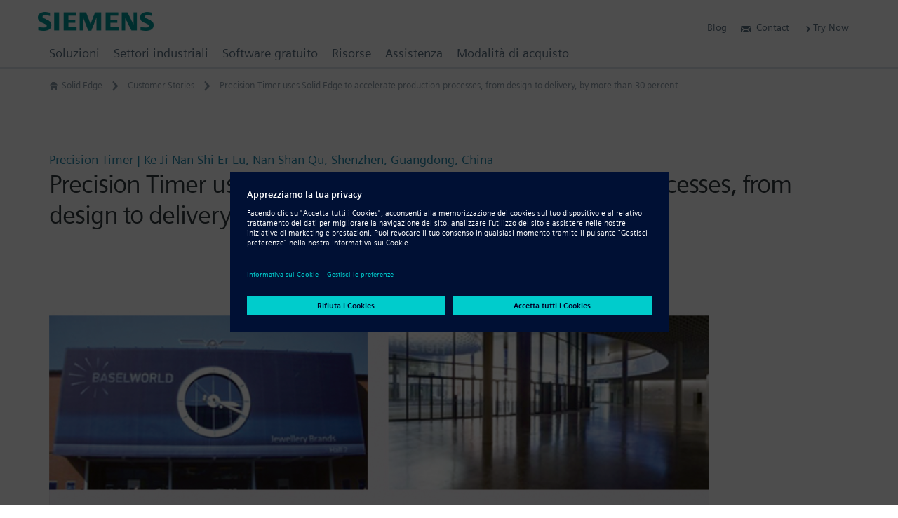

--- FILE ---
content_type: text/html; charset=UTF-8
request_url: https://solidedge.siemens.com/it/customer-story/precision-timer-uses-solid-edge-to-accelerate-production-processes-from-design-to-delivery-by-more-than-30-percent/
body_size: 148941
content:
<!DOCTYPE html><!--[if IE]><![endif]-->
<!--[if lt IE 7 ]><html id="html" class="ie ielegacy ie6 customer-story-template-default single single-customer-story postid-22345 postname-precision-timer-uses-solid-edge-to-accelerate-production-processes-from-design-to-delivery-by-more-than-30-percent single-resource-subject-synchronous-technology-2 single-industry-type-consumer posted-y2020 posted-m03 posted-d09 posted-h06 section-customer-story custom-post-type custom-post-type-customer-story has-featured-image views-template-single-customer-story-template wpb-js-composer js-comp-ver-6.5.0 vc_responsive mod-no-js has-breadcrumb has-sticky-header" lang="it-IT"><![endif]-->
<!--[if IE 7 ]><html id="html" class="ie ielegacy ie7 customer-story-template-default single single-customer-story postid-22345 postname-precision-timer-uses-solid-edge-to-accelerate-production-processes-from-design-to-delivery-by-more-than-30-percent single-resource-subject-synchronous-technology-2 single-industry-type-consumer posted-y2020 posted-m03 posted-d09 posted-h06 section-customer-story custom-post-type custom-post-type-customer-story has-featured-image views-template-single-customer-story-template wpb-js-composer js-comp-ver-6.5.0 vc_responsive mod-no-js has-breadcrumb has-sticky-header" lang="it-IT"><![endif]-->
<!--[if IE 8 ]><html id="html" class="ie ielegacy ie8 customer-story-template-default single single-customer-story postid-22345 postname-precision-timer-uses-solid-edge-to-accelerate-production-processes-from-design-to-delivery-by-more-than-30-percent single-resource-subject-synchronous-technology-2 single-industry-type-consumer posted-y2020 posted-m03 posted-d09 posted-h06 section-customer-story custom-post-type custom-post-type-customer-story has-featured-image views-template-single-customer-story-template wpb-js-composer js-comp-ver-6.5.0 vc_responsive mod-no-js has-breadcrumb has-sticky-header" lang="it-IT"><![endif]-->
<!--[if IE 9 ]><html id="html" class="ie ie9 customer-story-template-default single single-customer-story postid-22345 postname-precision-timer-uses-solid-edge-to-accelerate-production-processes-from-design-to-delivery-by-more-than-30-percent single-resource-subject-synchronous-technology-2 single-industry-type-consumer posted-y2020 posted-m03 posted-d09 posted-h06 section-customer-story custom-post-type custom-post-type-customer-story has-featured-image views-template-single-customer-story-template wpb-js-composer js-comp-ver-6.5.0 vc_responsive mod-no-js has-breadcrumb has-sticky-header" lang="it-IT"><![endif]-->
<!--[if (gt IE 9)|!(IE)]><!--><html id="html" class="customer-story-template-default single single-customer-story postid-22345 postname-precision-timer-uses-solid-edge-to-accelerate-production-processes-from-design-to-delivery-by-more-than-30-percent single-resource-subject-synchronous-technology-2 single-industry-type-consumer posted-y2020 posted-m03 posted-d09 posted-h06 section-customer-story custom-post-type custom-post-type-customer-story has-featured-image views-template-single-customer-story-template wpb-js-composer js-comp-ver-6.5.0 vc_responsive mod-no-js has-breadcrumb has-sticky-header" lang="it-IT"><!--<![endif]-->
<head id="solid-edge" data-template-set="twigpress-wordpress-theme">
<meta charset="utf-8" />
<meta http-equiv="content-type" content="text/html; charset=UTF-8" />
<meta http-equiv="x-ua-compatible" content="IE=edge" />
<meta http-equiv="x-ua-compatible" content="chrome=1" />
<meta http-equiv="x-rim-auto-match" content="none" />
<meta name="viewport" content="width=device-width,initial-scale=1,user-scalable=yes" />
<meta name="format-detection" content="address=no" />
<meta name="format-detection" content="date=no" />
<meta name="format-detection" content="email=no" />
<meta name="format-detection" content="telephone=no" />
<meta name="author" content="© Siemens Digital Industries Software" />
<meta name="dc.contributor" content="Daniel Santoro - https://danielsantoro.com" />
<meta name="dc.creator" content="Daniel Santoro" />
<meta name="dc.language" content="it-IT" />
<meta name="dc.publisher" content="Published by Siemens Digital Industries Software" />
<meta name="dc.rights" content="Copyright © 2026 Siemens Digital Industries Software. All Rights Reserved." />
<meta name="dc.title" content="Precision Timer uses Solid Edge to accelerate production processes, from design to delivery, by more than 30 percent | Solid Edge" />
<meta name="dc.type" content="200" />
<title>Precision Timer uses Solid Edge to accelerate production processes, from design to delivery, by more than 30 percent | Solid Edge</title>
<!--[if lt IE 9]>
<script type="text/javascript" src="//oss.maxcdn.com/html5shiv/3.7.2/html5shiv.min.js?ver=3.7.2"></script>
<![endif]-->
<link rel="pingback" href="https://solidedge.siemens.com/xmlrpc.php" />
<meta name='robots' content='index, follow, max-image-preview:large, max-snippet:-1, max-video-preview:-1' />

	<!-- This site is optimized with the Yoast SEO plugin v18.4.1 - https://yoast.com/wordpress/plugins/seo/ -->
	<meta name="description" content="Shenzhen FIYTA Precision Timer Manufacturing, a watch design and manufacturing leader, relies on Solid Edge for excellence in 3D product development." />
	<link rel="canonical" href="https://solidedge.siemens.com/en/customer-story/precision-timer-uses-solid-edge-to-accelerate-production-processes-from-design-to-delivery-by-more-than-30-percent/" />
	<meta property="og:locale" content="it_IT" />
	<meta property="og:type" content="article" />
	<meta property="og:title" content="Precision Timer uses Solid Edge to accelerate production processes, from design to delivery, by more than 30 percent | Solid Edge" />
	<meta property="og:description" content="Shenzhen FIYTA Precision Timer Manufacturing, a watch design and manufacturing leader, relies on Solid Edge for excellence in 3D product development." />
	<meta property="og:url" content="https://solidedge.siemens.com/cs/customer-story/precision-timer-uses-solid-edge-to-accelerate-production-processes-from-design-to-delivery-by-more-than-30-percent/" />
	<meta property="og:site_name" content="Solid Edge" />
	<meta property="article:publisher" content="https://www.facebook.com/solidedge" />
	<meta property="og:image" content="https://solidedge.siemens.com/wp-content/uploads/2020/03/precision-timer-43750-heroimage-1280x720_tcm27-62958.jpg" />
	<meta property="og:image:width" content="1280" />
	<meta property="og:image:height" content="720" />
	<meta property="og:image:type" content="image/jpeg" />
	<meta name="twitter:card" content="summary_large_image" />
	<meta name="twitter:site" content="@siemensplm" />
	<meta name="twitter:label1" content="Tempo di lettura stimato" />
	<meta name="twitter:data1" content="3 minuti" />
	<script type="application/ld+json" class="yoast-schema-graph">{"@context":"https://schema.org","@graph":[{"@type":"Organization","@id":"https://solidedge.siemens.com/en/#organization","name":"Siemens Digital Industries Software","url":"https://solidedge.siemens.com/en/","sameAs":["https://www.facebook.com/solidedge","https://www.instagram.com/siemens/","https://www.linkedin.com/company/siemens-plm-software","https://www.youtube.com/user/PolarionSoftware","https://twitter.com/siemensplm"],"logo":{"@type":"ImageObject","@id":"https://solidedge.siemens.com/en/#logo","inLanguage":"it-IT","url":"https://solidedge.siemens.com/wp-content/uploads/2018/04/logo-siemens-ifl@2x.png","contentUrl":"https://solidedge.siemens.com/wp-content/uploads/2018/04/logo-siemens-ifl@2x.png","width":640,"height":270,"caption":"Siemens Digital Industries Software"},"image":{"@id":"https://solidedge.siemens.com/en/#logo"}},{"@type":"WebSite","@id":"https://solidedge.siemens.com/en/#website","url":"https://solidedge.siemens.com/en/","name":"Solid Edge","description":"Siemens Software","publisher":{"@id":"https://solidedge.siemens.com/en/#organization"},"potentialAction":[{"@type":"SearchAction","target":{"@type":"EntryPoint","urlTemplate":"https://solidedge.siemens.com/en/?s={search_term_string}"},"query-input":"required name=search_term_string"}],"inLanguage":"it-IT"},{"@type":"ImageObject","@id":"https://solidedge.siemens.com/cs/customer-story/precision-timer-uses-solid-edge-to-accelerate-production-processes-from-design-to-delivery-by-more-than-30-percent/#primaryimage","inLanguage":"it-IT","url":"https://solidedge.siemens.com/wp-content/uploads/2020/03/precision-timer-43750-heroimage-1280x720_tcm27-62958.jpg","contentUrl":"https://solidedge.siemens.com/wp-content/uploads/2020/03/precision-timer-43750-heroimage-1280x720_tcm27-62958.jpg","width":1280,"height":720,"caption":"Precision Timer Customer Story"},{"@type":"WebPage","@id":"https://solidedge.siemens.com/cs/customer-story/precision-timer-uses-solid-edge-to-accelerate-production-processes-from-design-to-delivery-by-more-than-30-percent/#webpage","url":"https://solidedge.siemens.com/cs/customer-story/precision-timer-uses-solid-edge-to-accelerate-production-processes-from-design-to-delivery-by-more-than-30-percent/","name":"Precision Timer uses Solid Edge to accelerate production processes, from design to delivery, by more than 30 percent | Solid Edge","isPartOf":{"@id":"https://solidedge.siemens.com/en/#website"},"primaryImageOfPage":{"@id":"https://solidedge.siemens.com/cs/customer-story/precision-timer-uses-solid-edge-to-accelerate-production-processes-from-design-to-delivery-by-more-than-30-percent/#primaryimage"},"datePublished":"2020-03-09T15:52:18+00:00","dateModified":"2020-03-09T15:52:18+00:00","description":"Shenzhen FIYTA Precision Timer Manufacturing, a watch design and manufacturing leader, relies on Solid Edge for excellence in 3D product development.","breadcrumb":{"@id":"https://solidedge.siemens.com/cs/customer-story/precision-timer-uses-solid-edge-to-accelerate-production-processes-from-design-to-delivery-by-more-than-30-percent/#breadcrumb"},"inLanguage":"it-IT","potentialAction":[{"@type":"ReadAction","target":["https://solidedge.siemens.com/cs/customer-story/precision-timer-uses-solid-edge-to-accelerate-production-processes-from-design-to-delivery-by-more-than-30-percent/"]}]},{"@type":"BreadcrumbList","@id":"https://solidedge.siemens.com/cs/customer-story/precision-timer-uses-solid-edge-to-accelerate-production-processes-from-design-to-delivery-by-more-than-30-percent/#breadcrumb","itemListElement":[{"@type":"ListItem","position":1,"name":"Home","item":"https://solidedge.siemens.com/en/home-8/"},{"@type":"ListItem","position":2,"name":"Customer Stories","item":"https://solidedge.siemens.com/zh-tw/customer-story/"},{"@type":"ListItem","position":3,"name":"Precision Timer uses Solid Edge to accelerate production processes, from design to delivery, by more than 30 percent"}]}]}</script>
	<!-- / Yoast SEO plugin. -->


<link rel='dns-prefetch' href='//s.w.org' />
<link rel="alternate" type="application/rss+xml" title="Solid Edge &raquo; Feed" href="https://solidedge.siemens.com/it/feed/" />
<link rel="alternate" type="application/rss+xml" title="Solid Edge &raquo; Feed dei commenti" href="https://solidedge.siemens.com/it/comments/feed/" />
<script type="text/javascript">
window._wpemojiSettings = {"baseUrl":"https:\/\/s.w.org\/images\/core\/emoji\/13.1.0\/72x72\/","ext":".png","svgUrl":"https:\/\/s.w.org\/images\/core\/emoji\/13.1.0\/svg\/","svgExt":".svg","source":{"concatemoji":"https:\/\/solidedge.siemens.com\/wp-includes\/js\/wp-emoji-release.min.js"}};
/*! This file is auto-generated */
!function(e,a,t){var n,r,o,i=a.createElement("canvas"),p=i.getContext&&i.getContext("2d");function s(e,t){var a=String.fromCharCode;p.clearRect(0,0,i.width,i.height),p.fillText(a.apply(this,e),0,0);e=i.toDataURL();return p.clearRect(0,0,i.width,i.height),p.fillText(a.apply(this,t),0,0),e===i.toDataURL()}function c(e){var t=a.createElement("script");t.src=e,t.defer=t.type="text/javascript",a.getElementsByTagName("head")[0].appendChild(t)}for(o=Array("flag","emoji"),t.supports={everything:!0,everythingExceptFlag:!0},r=0;r<o.length;r++)t.supports[o[r]]=function(e){if(!p||!p.fillText)return!1;switch(p.textBaseline="top",p.font="600 32px Arial",e){case"flag":return s([127987,65039,8205,9895,65039],[127987,65039,8203,9895,65039])?!1:!s([55356,56826,55356,56819],[55356,56826,8203,55356,56819])&&!s([55356,57332,56128,56423,56128,56418,56128,56421,56128,56430,56128,56423,56128,56447],[55356,57332,8203,56128,56423,8203,56128,56418,8203,56128,56421,8203,56128,56430,8203,56128,56423,8203,56128,56447]);case"emoji":return!s([10084,65039,8205,55357,56613],[10084,65039,8203,55357,56613])}return!1}(o[r]),t.supports.everything=t.supports.everything&&t.supports[o[r]],"flag"!==o[r]&&(t.supports.everythingExceptFlag=t.supports.everythingExceptFlag&&t.supports[o[r]]);t.supports.everythingExceptFlag=t.supports.everythingExceptFlag&&!t.supports.flag,t.DOMReady=!1,t.readyCallback=function(){t.DOMReady=!0},t.supports.everything||(n=function(){t.readyCallback()},a.addEventListener?(a.addEventListener("DOMContentLoaded",n,!1),e.addEventListener("load",n,!1)):(e.attachEvent("onload",n),a.attachEvent("onreadystatechange",function(){"complete"===a.readyState&&t.readyCallback()})),(n=t.source||{}).concatemoji?c(n.concatemoji):n.wpemoji&&n.twemoji&&(c(n.twemoji),c(n.wpemoji)))}(window,document,window._wpemojiSettings);
</script>
<style type="text/css">
img.wp-smiley,
img.emoji {
	display: inline !important;
	border: none !important;
	box-shadow: none !important;
	height: 1em !important;
	width: 1em !important;
	margin: 0 0.07em !important;
	vertical-align: -0.1em !important;
	background: none !important;
	padding: 0 !important;
}
</style>
	<link rel='stylesheet' id='wp-block-library-css'  href='https://solidedge.siemens.com/wp-includes/css/dist/block-library/style.min.css' type='text/css' media='all' />
<link rel='stylesheet' id='mediaelement-css'  href='https://solidedge.siemens.com/wp-includes/js/mediaelement/mediaelementplayer-legacy.min.css' type='text/css' media='all' />
<link rel='stylesheet' id='wp-mediaelement-css'  href='https://solidedge.siemens.com/wp-includes/js/mediaelement/wp-mediaelement.min.css' type='text/css' media='all' />
<link rel='stylesheet' id='view_editor_gutenberg_frontend_assets-css'  href='https://solidedge.siemens.com/wp-content/plugins/wp-views/public/css/views-frontend.css' type='text/css' media='all' />
<style id='view_editor_gutenberg_frontend_assets-inline-css' type='text/css'>
.wpv-sort-list-dropdown.wpv-sort-list-dropdown-style-default > span.wpv-sort-list,.wpv-sort-list-dropdown.wpv-sort-list-dropdown-style-default .wpv-sort-list-item {border-color: #cdcdcd;}.wpv-sort-list-dropdown.wpv-sort-list-dropdown-style-default .wpv-sort-list-item a {color: #444;background-color: #fff;}.wpv-sort-list-dropdown.wpv-sort-list-dropdown-style-default a:hover,.wpv-sort-list-dropdown.wpv-sort-list-dropdown-style-default a:focus {color: #000;background-color: #eee;}.wpv-sort-list-dropdown.wpv-sort-list-dropdown-style-default .wpv-sort-list-item.wpv-sort-list-current a {color: #000;background-color: #eee;}
.wpv-sort-list-dropdown.wpv-sort-list-dropdown-style-default > span.wpv-sort-list,.wpv-sort-list-dropdown.wpv-sort-list-dropdown-style-default .wpv-sort-list-item {border-color: #cdcdcd;}.wpv-sort-list-dropdown.wpv-sort-list-dropdown-style-default .wpv-sort-list-item a {color: #444;background-color: #fff;}.wpv-sort-list-dropdown.wpv-sort-list-dropdown-style-default a:hover,.wpv-sort-list-dropdown.wpv-sort-list-dropdown-style-default a:focus {color: #000;background-color: #eee;}.wpv-sort-list-dropdown.wpv-sort-list-dropdown-style-default .wpv-sort-list-item.wpv-sort-list-current a {color: #000;background-color: #eee;}.wpv-sort-list-dropdown.wpv-sort-list-dropdown-style-grey > span.wpv-sort-list,.wpv-sort-list-dropdown.wpv-sort-list-dropdown-style-grey .wpv-sort-list-item {border-color: #cdcdcd;}.wpv-sort-list-dropdown.wpv-sort-list-dropdown-style-grey .wpv-sort-list-item a {color: #444;background-color: #eeeeee;}.wpv-sort-list-dropdown.wpv-sort-list-dropdown-style-grey a:hover,.wpv-sort-list-dropdown.wpv-sort-list-dropdown-style-grey a:focus {color: #000;background-color: #e5e5e5;}.wpv-sort-list-dropdown.wpv-sort-list-dropdown-style-grey .wpv-sort-list-item.wpv-sort-list-current a {color: #000;background-color: #e5e5e5;}
.wpv-sort-list-dropdown.wpv-sort-list-dropdown-style-default > span.wpv-sort-list,.wpv-sort-list-dropdown.wpv-sort-list-dropdown-style-default .wpv-sort-list-item {border-color: #cdcdcd;}.wpv-sort-list-dropdown.wpv-sort-list-dropdown-style-default .wpv-sort-list-item a {color: #444;background-color: #fff;}.wpv-sort-list-dropdown.wpv-sort-list-dropdown-style-default a:hover,.wpv-sort-list-dropdown.wpv-sort-list-dropdown-style-default a:focus {color: #000;background-color: #eee;}.wpv-sort-list-dropdown.wpv-sort-list-dropdown-style-default .wpv-sort-list-item.wpv-sort-list-current a {color: #000;background-color: #eee;}.wpv-sort-list-dropdown.wpv-sort-list-dropdown-style-grey > span.wpv-sort-list,.wpv-sort-list-dropdown.wpv-sort-list-dropdown-style-grey .wpv-sort-list-item {border-color: #cdcdcd;}.wpv-sort-list-dropdown.wpv-sort-list-dropdown-style-grey .wpv-sort-list-item a {color: #444;background-color: #eeeeee;}.wpv-sort-list-dropdown.wpv-sort-list-dropdown-style-grey a:hover,.wpv-sort-list-dropdown.wpv-sort-list-dropdown-style-grey a:focus {color: #000;background-color: #e5e5e5;}.wpv-sort-list-dropdown.wpv-sort-list-dropdown-style-grey .wpv-sort-list-item.wpv-sort-list-current a {color: #000;background-color: #e5e5e5;}.wpv-sort-list-dropdown.wpv-sort-list-dropdown-style-blue > span.wpv-sort-list,.wpv-sort-list-dropdown.wpv-sort-list-dropdown-style-blue .wpv-sort-list-item {border-color: #0099cc;}.wpv-sort-list-dropdown.wpv-sort-list-dropdown-style-blue .wpv-sort-list-item a {color: #444;background-color: #cbddeb;}.wpv-sort-list-dropdown.wpv-sort-list-dropdown-style-blue a:hover,.wpv-sort-list-dropdown.wpv-sort-list-dropdown-style-blue a:focus {color: #000;background-color: #95bedd;}.wpv-sort-list-dropdown.wpv-sort-list-dropdown-style-blue .wpv-sort-list-item.wpv-sort-list-current a {color: #000;background-color: #95bedd;}
</style>
<style id='global-styles-inline-css' type='text/css'>
body{--wp--preset--color--black: #000000;--wp--preset--color--cyan-bluish-gray: #abb8c3;--wp--preset--color--white: #ffffff;--wp--preset--color--pale-pink: #f78da7;--wp--preset--color--vivid-red: #cf2e2e;--wp--preset--color--luminous-vivid-orange: #ff6900;--wp--preset--color--luminous-vivid-amber: #fcb900;--wp--preset--color--light-green-cyan: #7bdcb5;--wp--preset--color--vivid-green-cyan: #00d084;--wp--preset--color--pale-cyan-blue: #8ed1fc;--wp--preset--color--vivid-cyan-blue: #0693e3;--wp--preset--color--vivid-purple: #9b51e0;--wp--preset--gradient--vivid-cyan-blue-to-vivid-purple: linear-gradient(135deg,rgba(6,147,227,1) 0%,rgb(155,81,224) 100%);--wp--preset--gradient--light-green-cyan-to-vivid-green-cyan: linear-gradient(135deg,rgb(122,220,180) 0%,rgb(0,208,130) 100%);--wp--preset--gradient--luminous-vivid-amber-to-luminous-vivid-orange: linear-gradient(135deg,rgba(252,185,0,1) 0%,rgba(255,105,0,1) 100%);--wp--preset--gradient--luminous-vivid-orange-to-vivid-red: linear-gradient(135deg,rgba(255,105,0,1) 0%,rgb(207,46,46) 100%);--wp--preset--gradient--very-light-gray-to-cyan-bluish-gray: linear-gradient(135deg,rgb(238,238,238) 0%,rgb(169,184,195) 100%);--wp--preset--gradient--cool-to-warm-spectrum: linear-gradient(135deg,rgb(74,234,220) 0%,rgb(151,120,209) 20%,rgb(207,42,186) 40%,rgb(238,44,130) 60%,rgb(251,105,98) 80%,rgb(254,248,76) 100%);--wp--preset--gradient--blush-light-purple: linear-gradient(135deg,rgb(255,206,236) 0%,rgb(152,150,240) 100%);--wp--preset--gradient--blush-bordeaux: linear-gradient(135deg,rgb(254,205,165) 0%,rgb(254,45,45) 50%,rgb(107,0,62) 100%);--wp--preset--gradient--luminous-dusk: linear-gradient(135deg,rgb(255,203,112) 0%,rgb(199,81,192) 50%,rgb(65,88,208) 100%);--wp--preset--gradient--pale-ocean: linear-gradient(135deg,rgb(255,245,203) 0%,rgb(182,227,212) 50%,rgb(51,167,181) 100%);--wp--preset--gradient--electric-grass: linear-gradient(135deg,rgb(202,248,128) 0%,rgb(113,206,126) 100%);--wp--preset--gradient--midnight: linear-gradient(135deg,rgb(2,3,129) 0%,rgb(40,116,252) 100%);--wp--preset--duotone--dark-grayscale: url('#wp-duotone-dark-grayscale');--wp--preset--duotone--grayscale: url('#wp-duotone-grayscale');--wp--preset--duotone--purple-yellow: url('#wp-duotone-purple-yellow');--wp--preset--duotone--blue-red: url('#wp-duotone-blue-red');--wp--preset--duotone--midnight: url('#wp-duotone-midnight');--wp--preset--duotone--magenta-yellow: url('#wp-duotone-magenta-yellow');--wp--preset--duotone--purple-green: url('#wp-duotone-purple-green');--wp--preset--duotone--blue-orange: url('#wp-duotone-blue-orange');--wp--preset--font-size--small: 13px;--wp--preset--font-size--medium: 20px;--wp--preset--font-size--large: 36px;--wp--preset--font-size--x-large: 42px;}.has-black-color{color: var(--wp--preset--color--black) !important;}.has-cyan-bluish-gray-color{color: var(--wp--preset--color--cyan-bluish-gray) !important;}.has-white-color{color: var(--wp--preset--color--white) !important;}.has-pale-pink-color{color: var(--wp--preset--color--pale-pink) !important;}.has-vivid-red-color{color: var(--wp--preset--color--vivid-red) !important;}.has-luminous-vivid-orange-color{color: var(--wp--preset--color--luminous-vivid-orange) !important;}.has-luminous-vivid-amber-color{color: var(--wp--preset--color--luminous-vivid-amber) !important;}.has-light-green-cyan-color{color: var(--wp--preset--color--light-green-cyan) !important;}.has-vivid-green-cyan-color{color: var(--wp--preset--color--vivid-green-cyan) !important;}.has-pale-cyan-blue-color{color: var(--wp--preset--color--pale-cyan-blue) !important;}.has-vivid-cyan-blue-color{color: var(--wp--preset--color--vivid-cyan-blue) !important;}.has-vivid-purple-color{color: var(--wp--preset--color--vivid-purple) !important;}.has-black-background-color{background-color: var(--wp--preset--color--black) !important;}.has-cyan-bluish-gray-background-color{background-color: var(--wp--preset--color--cyan-bluish-gray) !important;}.has-white-background-color{background-color: var(--wp--preset--color--white) !important;}.has-pale-pink-background-color{background-color: var(--wp--preset--color--pale-pink) !important;}.has-vivid-red-background-color{background-color: var(--wp--preset--color--vivid-red) !important;}.has-luminous-vivid-orange-background-color{background-color: var(--wp--preset--color--luminous-vivid-orange) !important;}.has-luminous-vivid-amber-background-color{background-color: var(--wp--preset--color--luminous-vivid-amber) !important;}.has-light-green-cyan-background-color{background-color: var(--wp--preset--color--light-green-cyan) !important;}.has-vivid-green-cyan-background-color{background-color: var(--wp--preset--color--vivid-green-cyan) !important;}.has-pale-cyan-blue-background-color{background-color: var(--wp--preset--color--pale-cyan-blue) !important;}.has-vivid-cyan-blue-background-color{background-color: var(--wp--preset--color--vivid-cyan-blue) !important;}.has-vivid-purple-background-color{background-color: var(--wp--preset--color--vivid-purple) !important;}.has-black-border-color{border-color: var(--wp--preset--color--black) !important;}.has-cyan-bluish-gray-border-color{border-color: var(--wp--preset--color--cyan-bluish-gray) !important;}.has-white-border-color{border-color: var(--wp--preset--color--white) !important;}.has-pale-pink-border-color{border-color: var(--wp--preset--color--pale-pink) !important;}.has-vivid-red-border-color{border-color: var(--wp--preset--color--vivid-red) !important;}.has-luminous-vivid-orange-border-color{border-color: var(--wp--preset--color--luminous-vivid-orange) !important;}.has-luminous-vivid-amber-border-color{border-color: var(--wp--preset--color--luminous-vivid-amber) !important;}.has-light-green-cyan-border-color{border-color: var(--wp--preset--color--light-green-cyan) !important;}.has-vivid-green-cyan-border-color{border-color: var(--wp--preset--color--vivid-green-cyan) !important;}.has-pale-cyan-blue-border-color{border-color: var(--wp--preset--color--pale-cyan-blue) !important;}.has-vivid-cyan-blue-border-color{border-color: var(--wp--preset--color--vivid-cyan-blue) !important;}.has-vivid-purple-border-color{border-color: var(--wp--preset--color--vivid-purple) !important;}.has-vivid-cyan-blue-to-vivid-purple-gradient-background{background: var(--wp--preset--gradient--vivid-cyan-blue-to-vivid-purple) !important;}.has-light-green-cyan-to-vivid-green-cyan-gradient-background{background: var(--wp--preset--gradient--light-green-cyan-to-vivid-green-cyan) !important;}.has-luminous-vivid-amber-to-luminous-vivid-orange-gradient-background{background: var(--wp--preset--gradient--luminous-vivid-amber-to-luminous-vivid-orange) !important;}.has-luminous-vivid-orange-to-vivid-red-gradient-background{background: var(--wp--preset--gradient--luminous-vivid-orange-to-vivid-red) !important;}.has-very-light-gray-to-cyan-bluish-gray-gradient-background{background: var(--wp--preset--gradient--very-light-gray-to-cyan-bluish-gray) !important;}.has-cool-to-warm-spectrum-gradient-background{background: var(--wp--preset--gradient--cool-to-warm-spectrum) !important;}.has-blush-light-purple-gradient-background{background: var(--wp--preset--gradient--blush-light-purple) !important;}.has-blush-bordeaux-gradient-background{background: var(--wp--preset--gradient--blush-bordeaux) !important;}.has-luminous-dusk-gradient-background{background: var(--wp--preset--gradient--luminous-dusk) !important;}.has-pale-ocean-gradient-background{background: var(--wp--preset--gradient--pale-ocean) !important;}.has-electric-grass-gradient-background{background: var(--wp--preset--gradient--electric-grass) !important;}.has-midnight-gradient-background{background: var(--wp--preset--gradient--midnight) !important;}.has-small-font-size{font-size: var(--wp--preset--font-size--small) !important;}.has-medium-font-size{font-size: var(--wp--preset--font-size--medium) !important;}.has-large-font-size{font-size: var(--wp--preset--font-size--large) !important;}.has-x-large-font-size{font-size: var(--wp--preset--font-size--x-large) !important;}
</style>
<link rel='stylesheet' id='fv_flowplayer-css'  href='https://solidedge.siemens.com/wp-content/fv-flowplayer-custom/style-1.css' type='text/css' media='all' />
<link rel='stylesheet' id='theme-my-login-css'  href='https://solidedge.siemens.com/wp-content/plugins/theme-my-login/assets/styles/theme-my-login.min.css' type='text/css' media='all' />
<link rel='stylesheet' id='wpml-legacy-horizontal-list-0-css'  href='//solidedge.siemens.com/wp-content/plugins/sitepress-multilingual-cms/templates/language-switchers/legacy-list-horizontal/style.min.css' type='text/css' media='all' />
<link rel='stylesheet' id='wpml-legacy-vertical-list-0-css'  href='//solidedge.siemens.com/wp-content/plugins/sitepress-multilingual-cms/templates/language-switchers/legacy-list-vertical/style.min.css' type='text/css' media='all' />
<link rel='stylesheet' id='js_composer_front-css'  href='https://solidedge.siemens.com/wp-content/plugins/js_composer/assets/css/js_composer.min.css' type='text/css' media='all' />
<link rel='stylesheet' id='twig-bootstrap-css'  href='https://solidedge.siemens.com/wp-content/themes/twigpress/stylesheets/css/bootstrap.min.css' type='text/css' media='all' />
<link rel='stylesheet' id='dashicons-css'  href='https://solidedge.siemens.com/wp-includes/css/dashicons.min.css' type='text/css' media='all' />
<link rel='stylesheet' id='twig-font-faces-css'  href='https://solidedge.siemens.com/wp-content/themes/twigpress/stylesheets/css/font-faces.min.css' type='text/css' media='all' />
<link rel='stylesheet' id='twig-plugins-css'  href='https://solidedge.siemens.com/wp-content/themes/twigpress/stylesheets/css/plugins.min.css' type='text/css' media='all' />
<link rel='stylesheet' id='twig-navigation-css'  href='https://solidedge.siemens.com/wp-content/themes/twigpress/stylesheets/css/navigation.min.css' type='text/css' media='all' />
<link rel='stylesheet' id='twig-visual-editor-css'  href='https://solidedge.siemens.com/wp-content/themes/twigpress/stylesheets/css/visual-editor.min.css' type='text/css' media='all' />
<link rel='stylesheet' id='twig-wpml-css'  href='https://solidedge.siemens.com/wp-content/themes/twigpress/stylesheets/css/wpml.min.css' type='text/css' media='all' />
<link rel='stylesheet' id='twig-all-css'  href='https://solidedge.siemens.com/wp-content/themes/twigpress/stylesheets/css/all.min.css' type='text/css' media='all' />
<link rel='stylesheet' id='twig-responsive-css'  href='https://solidedge.siemens.com/wp-content/themes/twigpress/stylesheets/css/responsive.min.css' type='text/css' media='all' />
<link rel='stylesheet' id='twig-retina-css'  href='https://solidedge.siemens.com/wp-content/themes/twigpress/stylesheets/css/retina.min.css' type='text/css' media='all' />
<!--[if IE]>
<link rel='stylesheet' id='twig-ie-css'  href='https://solidedge.siemens.com/wp-content/themes/twigpress/stylesheets/css/ie6-9.min.css' type='text/css' media='all' />
<![endif]-->
<link rel='stylesheet' id='twig-screen-css'  href='https://solidedge.siemens.com/wp-content/themes/twigpress/stylesheets/css/screen.min.css' type='text/css' media='screen' />
<link rel='stylesheet' id='twig-print-css'  href='https://solidedge.siemens.com/wp-content/themes/twigpress/stylesheets/css/print.min.css' type='text/css' media='print' />
<link rel='stylesheet' id='ubermenu-css'  href='https://solidedge.siemens.com/wp-content/plugins/ubermenu/pro/assets/css/ubermenu.min.css' type='text/css' media='all' />
<link rel='stylesheet' id='bsf-Defaults-css'  href='https://solidedge.siemens.com/wp-content/uploads/smile_fonts/Defaults/Defaults.css' type='text/css' media='all' />
<!--[if lt IE 9]>
<script type="text/javascript" src="https://solidedge.siemens.com/wp-content/themes/twigpress/scripts/js/respond.custom.min.js?ver=1.4.2"></script>
<script type="text/javascript" src="https://solidedge.siemens.com/wp-content/themes/twigpress/scripts/js/polyfills/media.match.min.js?ver=2.0.2"></script>
<![endif]-->
<!--[if lte IE 8]>
<script type="text/javascript" src="https://solidedge.siemens.com/wp-content/themes/twigpress/scripts/js/polyfills/iframeResizer.ie8.min.js?ver=3.6.0"></script>
<![endif]-->
<script type='text/javascript' src='https://solidedge.siemens.com/wp-content/plugins/wp-views/vendor/toolset/common-es/public/toolset-common-es-frontend.js' id='toolset-common-es-frontend-js'></script>
<script type='text/javascript' src='https://solidedge.siemens.com/wp-includes/js/jquery/jquery.min.js' id='jquery-core-js'></script>
<script type='text/javascript' src='https://solidedge.siemens.com/wp-includes/js/jquery/jquery-migrate.min.js' id='jquery-migrate-js'></script>
<script type='text/javascript' src='https://solidedge.siemens.com/wp-content/plugins/sitepress-multilingual-cms/res/js/jquery.cookie.js' id='jquery.cookie-js'></script>
<script type='text/javascript' id='wpml-cookie-js-extra'>
/* <![CDATA[ */
var wpml_cookies = {"wp-wpml_current_language":{"value":"it","expires":1,"path":"\/"}};
var wpml_cookies = {"wp-wpml_current_language":{"value":"it","expires":1,"path":"\/"}};
/* ]]> */
</script>
<script type='text/javascript' src='https://solidedge.siemens.com/wp-content/plugins/sitepress-multilingual-cms/res/js/cookies/language-cookie.js' id='wpml-cookie-js'></script>
<script type='text/javascript' src='https://solidedge.siemens.com/wp-content/plugins/svg-support/vendor/DOMPurify/DOMPurify.min.js' id='bodhi-dompurify-library-js'></script>
<script type='text/javascript' src='https://solidedge.siemens.com/wp-content/plugins/svg-support/js/min/svgs-inline-min.js' id='bodhi_svg_inline-js'></script>
<script type='text/javascript' id='bodhi_svg_inline-js-after'>
cssTarget="img.style-svg";ForceInlineSVGActive="false";frontSanitizationEnabled="on";
</script>
<script type='text/javascript' src='https://solidedge.siemens.com/wp-content/themes/twigpress/scripts/js/social-bookmark.js' id='solidedge_bookmark_share-js'></script>
<script type='text/javascript' src='https://solidedge.siemens.com/wp-content/themes/twigpress/scripts/js/modernizr.custom.min.js' id='twig-modernizr-js'></script>
<script type='text/javascript' src='https://solidedge.siemens.com/wp-content/themes/twigpress/scripts/js/bootstrap.min.js' id='twig-bootstrap-js'></script>
<script type='text/javascript' src='https://solidedge.siemens.com/wp-content/themes/twigpress/scripts/js/jquery/jquery.twig.min.js' id='twig-jquery-twig-js'></script>
<script type='text/javascript' src='https://solidedge.siemens.com/wp-content/themes/twigpress/scripts/js/jquery/jquery.chosen.min.js' id='twig-jquery-chosen-js'></script>
<script type='text/javascript' src='https://solidedge.siemens.com/wp-content/themes/twigpress/scripts/js/jquery/jquery.colorbox.min.js' id='twig-jquery-colorbox-js'></script>
<script type='text/javascript' src='https://solidedge.siemens.com/wp-content/themes/twigpress/scripts/js/jquery/jquery.detectmobilebrowsers.min.js' id='twig-jquery-detectmobilebrowsers-js'></script>
<script type='text/javascript' src='https://solidedge.siemens.com/wp-content/themes/twigpress/scripts/js/jquery/jquery.finger.min.js' id='twig-jquery-finger-js'></script>
<script type='text/javascript' src='https://solidedge.siemens.com/wp-content/themes/twigpress/scripts/js/jquery/jquery.fittext.min.js' id='twig-jquery-fittext-js'></script>
<script type='text/javascript' src='https://solidedge.siemens.com/wp-content/themes/twigpress/scripts/js/iframeResizer/iframeResizer.min.js' id='twig-iframeresizer-js'></script>
<script type='text/javascript' src='https://solidedge.siemens.com/wp-content/themes/twigpress/scripts/js/jquery/jquery.imagesLoaded.min.js' id='twig-jquery-imagesloaded-js'></script>
<script type='text/javascript' src='https://solidedge.siemens.com/wp-content/themes/twigpress/scripts/js/jquery/jquery.masonry.min.js' id='twig-jquery-masonry-js'></script>
<script type='text/javascript' src='https://solidedge.siemens.com/wp-content/themes/twigpress/scripts/js/jquery/jquery.matchHeight.min.js' id='twig-jquery-matchHeight-js'></script>
<script type='text/javascript' src='https://solidedge.siemens.com/wp-content/themes/twigpress/scripts/js/jquery/jquery.placeholder.min.js' id='twig-jquery-placeholder-js'></script>
<script type='text/javascript' src='https://solidedge.siemens.com/wp-content/themes/twigpress/scripts/js/jquery/jquery.sticky.min.js' id='twig-jquery-sticky-js'></script>
<script type='text/javascript' src='https://solidedge.siemens.com/wp-content/themes/twigpress/scripts/js/jquery/jquery.throttle.min.js' id='twig-jquery-throttle-js'></script>
<script type='text/javascript' src='https://solidedge.siemens.com/wp-content/themes/twigpress/scripts/js/jquery/jquery.tooltipster.min.js' id='twig-jquery-tooltipster-js'></script>
<script type='text/javascript' id='twig-global-js-extra'>
/* <![CDATA[ */
var twig = {"isDev":"","isStaging":"","globals":[],"themeURI":"https:\/\/solidedge.siemens.com\/wp-content\/themes\/twigpress","uploadsURI":"https:\/\/solidedge.siemens.com\/wp-content\/uploads","grid_columns":"12","grid_gutter_width":"24","search_form_id":"0","fileVersion":"20260119","siteURL":"https:\/\/solidedge.siemens.com","homeURL":"https:\/\/solidedge.siemens.com\/it\/","breakpoints":{"xs":{"screen":320,"container":320},"sm":{"screen":768,"container":768},"md":{"screen":1002,"container":984},"lg":{"screen":1258,"container":1248}},"project":{"Twig Copyright":"Developed by Twig Interactive, LLC [http:\/\/www.twiginteractive.com\/]","Project Name":"Solid Edge","Client Name":"Twig Interactive","Document Domain":"","Pardot Endpoint":""},"custom_image_sizes":[{"name":"Video Poster","slug":"video-poster","width":480,"height":270,"crop":true},{"name":"Resources Poster","slug":"resources-poster","width":480,"height":270,"crop":true},{"name":"Linked Teaser","slug":"linked-teaser","width":640,"height":240,"crop":true},{"name":"Industry Insight","slug":"industry-insight","width":360,"height":242,"crop":true},{"name":"Accordion Image","slug":"accordion-image","width":480,"crop":false},{"name":"Image Story Overview","slug":"image-story-overview","width":640,"height":240,"crop":true},{"name":"Resource Library Highlight","slug":"resource-library-highlight","width":750,"height":428,"crop":true}],"timezone_string":"America\/New_York","timezone_offset":"-05:00","timezone_abbreviation":"EST","menu_locations":{"404-page-menu":172,"menu-primary-header":2},"has_menu_items_primary_header":"1","has_menu_items_secondary_header":"","has_menu_items_primary_sidebar":"","has_menu_items_secondary_sidebar":"","has_menu_items_footer":"","has_breadcrumb":"1","has_sticky_header":"1","has_sticky_footer":"","hSpinner":"<span class=\"spinner\"><img src=\"https:\/\/solidedge.siemens.com\/wp-admin\/images\/loading.gif\" class=\"spinner-image\" alt=\"Spinner\" \/><\/span>","content_area":{"header":true,"primary-sidebar":true,"secondary-sidebar":true,"blog-sidebar":true,"above-page-content":true,"below-page-content":true,"footer":true},"blog_sidebar_position":"secondary","ajaxFunctions":[],"nonces":[],"sectionSlug":"customer-story","sectionName":"Customer Story","is_blog":""};
/* ]]> */
</script>
<script type='text/javascript' src='https://solidedge.siemens.com/wp-content/themes/twigpress/scripts/js/global.min.js' id='twig-global-js'></script>
<link rel="https://api.w.org/" href="https://solidedge.siemens.com/it/wp-json/" /><link rel="EditURI" type="application/rsd+xml" title="RSD" href="https://solidedge.siemens.com/xmlrpc.php?rsd" />
<link rel="wlwmanifest" type="application/wlwmanifest+xml" href="https://solidedge.siemens.com/wp-includes/wlwmanifest.xml" /> 
<meta name="generator" content="WordPress 5.9.5" />
<link rel='shortlink' href='https://solidedge.siemens.com/it/?p=22345' />
<link rel="alternate" type="application/json+oembed" href="https://solidedge.siemens.com/it/wp-json/oembed/1.0/embed?url=https%3A%2F%2Fsolidedge.siemens.com%2Fit%2Fcustomer-story%2Fprecision-timer-uses-solid-edge-to-accelerate-production-processes-from-design-to-delivery-by-more-than-30-percent%2F" />
<link rel="alternate" type="text/xml+oembed" href="https://solidedge.siemens.com/it/wp-json/oembed/1.0/embed?url=https%3A%2F%2Fsolidedge.siemens.com%2Fit%2Fcustomer-story%2Fprecision-timer-uses-solid-edge-to-accelerate-production-processes-from-design-to-delivery-by-more-than-30-percent%2F&#038;format=xml" />
<meta name="generator" content="WPML ver:4.4.10 stt:64,60,9,1,4,3,27,28,29,41,43,2;" />
<style id="ubermenu-custom-generated-css">
/** Font Awesome 4 Compatibility **/
.fa{font-style:normal;font-variant:normal;font-weight:normal;font-family:FontAwesome;}

/** UberMenu Responsive Styles (Breakpoint Setting) **/
@media screen and (min-width: 768px){
  .ubermenu{ display:block !important; } .ubermenu-responsive .ubermenu-item.ubermenu-hide-desktop{ display:none !important; } .ubermenu-responsive.ubermenu-retractors-responsive .ubermenu-retractor-mobile{ display:none; }  /* Top level items full height */ .ubermenu.ubermenu-horizontal.ubermenu-items-vstretch .ubermenu-nav{   display:flex;   align-items:stretch; } .ubermenu.ubermenu-horizontal.ubermenu-items-vstretch .ubermenu-item.ubermenu-item-level-0{   display:flex;   flex-direction:column; } .ubermenu.ubermenu-horizontal.ubermenu-items-vstretch .ubermenu-item.ubermenu-item-level-0 > .ubermenu-target{   flex:1;   display:flex;   align-items:center; flex-wrap:wrap; } .ubermenu.ubermenu-horizontal.ubermenu-items-vstretch .ubermenu-item.ubermenu-item-level-0 > .ubermenu-target > .ubermenu-target-divider{ position:static; flex-basis:100%; } .ubermenu.ubermenu-horizontal.ubermenu-items-vstretch .ubermenu-item.ubermenu-item-level-0 > .ubermenu-target.ubermenu-item-layout-image_left > .ubermenu-target-text{ padding-left:1em; } .ubermenu.ubermenu-horizontal.ubermenu-items-vstretch .ubermenu-item.ubermenu-item-level-0 > .ubermenu-target.ubermenu-item-layout-image_right > .ubermenu-target-text{ padding-right:1em; } .ubermenu.ubermenu-horizontal.ubermenu-items-vstretch .ubermenu-item.ubermenu-item-level-0 > .ubermenu-target.ubermenu-item-layout-image_above, .ubermenu.ubermenu-horizontal.ubermenu-items-vstretch .ubermenu-item.ubermenu-item-level-0 > .ubermenu-target.ubermenu-item-layout-image_below{ flex-direction:column; } .ubermenu.ubermenu-horizontal.ubermenu-items-vstretch .ubermenu-item.ubermenu-item-level-0 > .ubermenu-submenu-drop{   top:100%; } .ubermenu.ubermenu-horizontal.ubermenu-items-vstretch .ubermenu-item-level-0:not(.ubermenu-align-right) + .ubermenu-item.ubermenu-align-right{ margin-left:auto; } .ubermenu.ubermenu-horizontal.ubermenu-items-vstretch .ubermenu-item.ubermenu-item-level-0 > .ubermenu-target.ubermenu-content-align-left{   justify-content:flex-start; } .ubermenu.ubermenu-horizontal.ubermenu-items-vstretch .ubermenu-item.ubermenu-item-level-0 > .ubermenu-target.ubermenu-content-align-center{   justify-content:center; } .ubermenu.ubermenu-horizontal.ubermenu-items-vstretch .ubermenu-item.ubermenu-item-level-0 > .ubermenu-target.ubermenu-content-align-right{   justify-content:flex-end; }  /* Force current submenu always open but below others */ .ubermenu-force-current-submenu .ubermenu-item-level-0.ubermenu-current-menu-item > .ubermenu-submenu-drop, .ubermenu-force-current-submenu .ubermenu-item-level-0.ubermenu-current-menu-ancestor > .ubermenu-submenu-drop {     display: block!important;     opacity: 1!important;     visibility: visible!important;     margin: 0!important;     top: auto!important;     height: auto;     z-index:19; }   /* Invert Horizontal menu to make subs go up */ .ubermenu-invert.ubermenu-horizontal .ubermenu-item-level-0 > .ubermenu-submenu-drop, .ubermenu-invert.ubermenu-horizontal.ubermenu-items-vstretch .ubermenu-item.ubermenu-item-level-0>.ubermenu-submenu-drop{  top:auto;  bottom:100%; } .ubermenu-invert.ubermenu-horizontal.ubermenu-sub-indicators .ubermenu-item-level-0.ubermenu-has-submenu-drop > .ubermenu-target > .ubermenu-sub-indicator{ transform:rotate(180deg); } /* Make second level flyouts fly up */ .ubermenu-invert.ubermenu-horizontal .ubermenu-submenu .ubermenu-item.ubermenu-active > .ubermenu-submenu-type-flyout{     top:auto;     bottom:0; } /* Clip the submenus properly when inverted */ .ubermenu-invert.ubermenu-horizontal .ubermenu-item-level-0 > .ubermenu-submenu-drop{     clip: rect(-5000px,5000px,auto,-5000px); }    /* Invert Vertical menu to make subs go left */ .ubermenu-invert.ubermenu-vertical .ubermenu-item-level-0 > .ubermenu-submenu-drop{   right:100%;   left:auto; } .ubermenu-invert.ubermenu-vertical.ubermenu-sub-indicators .ubermenu-item-level-0.ubermenu-item-has-children > .ubermenu-target > .ubermenu-sub-indicator{   right:auto;   left:10px; transform:rotate(90deg); } .ubermenu-vertical.ubermenu-invert .ubermenu-item > .ubermenu-submenu-drop {   clip: rect(-5000px,5000px,5000px,-5000px); } /* Vertical Flyout > Flyout */ .ubermenu-vertical.ubermenu-invert.ubermenu-sub-indicators .ubermenu-has-submenu-drop > .ubermenu-target{   padding-left:25px; } .ubermenu-vertical.ubermenu-invert .ubermenu-item > .ubermenu-target > .ubermenu-sub-indicator {   right:auto;   left:10px;   transform:rotate(90deg); } .ubermenu-vertical.ubermenu-invert .ubermenu-item > .ubermenu-submenu-drop.ubermenu-submenu-type-flyout, .ubermenu-vertical.ubermenu-invert .ubermenu-submenu-type-flyout > .ubermenu-item > .ubermenu-submenu-drop {   right: 100%;   left: auto; }  .ubermenu-responsive-toggle{ display:none; }
}
@media screen and (max-width: 767px){
   .ubermenu-responsive-toggle, .ubermenu-sticky-toggle-wrapper { display: block; }  .ubermenu-responsive{ width:100%; max-height:600px; visibility:visible; overflow:visible;  -webkit-transition:max-height 1s ease-in; transition:max-height .3s ease-in; } .ubermenu-responsive.ubermenu-mobile-accordion:not(.ubermenu-mobile-modal):not(.ubermenu-in-transition):not(.ubermenu-responsive-collapse){ max-height:none; } .ubermenu-responsive.ubermenu-items-align-center{   text-align:left; } .ubermenu-responsive.ubermenu{ margin:0; } .ubermenu-responsive.ubermenu .ubermenu-nav{ display:block; }  .ubermenu-responsive.ubermenu-responsive-nocollapse, .ubermenu-repsonsive.ubermenu-no-transitions{ display:block; max-height:none; }  .ubermenu-responsive.ubermenu-responsive-collapse{ max-height:none; visibility:visible; overflow:visible; } .ubermenu-responsive.ubermenu-responsive-collapse{ max-height:0; overflow:hidden !important; visibility:hidden; } .ubermenu-responsive.ubermenu-in-transition, .ubermenu-responsive.ubermenu-in-transition .ubermenu-nav{ overflow:hidden !important; visibility:visible; } .ubermenu-responsive.ubermenu-responsive-collapse:not(.ubermenu-in-transition){ border-top-width:0; border-bottom-width:0; } .ubermenu-responsive.ubermenu-responsive-collapse .ubermenu-item .ubermenu-submenu{ display:none; }  .ubermenu-responsive .ubermenu-item-level-0{ width:50%; } .ubermenu-responsive.ubermenu-responsive-single-column .ubermenu-item-level-0{ float:none; clear:both; width:100%; } .ubermenu-responsive .ubermenu-item.ubermenu-item-level-0 > .ubermenu-target{ border:none; box-shadow:none; } .ubermenu-responsive .ubermenu-item.ubermenu-has-submenu-flyout{ position:static; } .ubermenu-responsive.ubermenu-sub-indicators .ubermenu-submenu-type-flyout .ubermenu-has-submenu-drop > .ubermenu-target > .ubermenu-sub-indicator{ transform:rotate(0); right:10px; left:auto; } .ubermenu-responsive .ubermenu-nav .ubermenu-item .ubermenu-submenu.ubermenu-submenu-drop{ width:100%; min-width:100%; max-width:100%; top:auto; left:0 !important; } .ubermenu-responsive.ubermenu-has-border .ubermenu-nav .ubermenu-item .ubermenu-submenu.ubermenu-submenu-drop{ left: -1px !important; /* For borders */ } .ubermenu-responsive .ubermenu-submenu.ubermenu-submenu-type-mega > .ubermenu-item.ubermenu-column{ min-height:0; border-left:none;  float:left; /* override left/center/right content alignment */ display:block; } .ubermenu-responsive .ubermenu-item.ubermenu-active > .ubermenu-submenu.ubermenu-submenu-type-mega{     max-height:none;     height:auto;/*prevent overflow scrolling since android is still finicky*/     overflow:visible; } .ubermenu-responsive.ubermenu-transition-slide .ubermenu-item.ubermenu-in-transition > .ubermenu-submenu-drop{ max-height:1000px; /* because of slide transition */ } .ubermenu .ubermenu-submenu-type-flyout .ubermenu-submenu-type-mega{ min-height:0; } .ubermenu.ubermenu-responsive .ubermenu-column, .ubermenu.ubermenu-responsive .ubermenu-column-auto{ min-width:50%; } .ubermenu.ubermenu-responsive .ubermenu-autoclear > .ubermenu-column{ clear:none; } .ubermenu.ubermenu-responsive .ubermenu-column:nth-of-type(2n+1){ clear:both; } .ubermenu.ubermenu-responsive .ubermenu-submenu-retractor-top:not(.ubermenu-submenu-retractor-top-2) .ubermenu-column:nth-of-type(2n+1){ clear:none; } .ubermenu.ubermenu-responsive .ubermenu-submenu-retractor-top:not(.ubermenu-submenu-retractor-top-2) .ubermenu-column:nth-of-type(2n+2){ clear:both; }  .ubermenu-responsive-single-column-subs .ubermenu-submenu .ubermenu-item { float: none; clear: both; width: 100%; min-width: 100%; }   .ubermenu.ubermenu-responsive .ubermenu-tabs, .ubermenu.ubermenu-responsive .ubermenu-tabs-group, .ubermenu.ubermenu-responsive .ubermenu-tab, .ubermenu.ubermenu-responsive .ubermenu-tab-content-panel{ /** TABS SHOULD BE 100%  ACCORDION */ width:100%; min-width:100%; max-width:100%; left:0; } .ubermenu.ubermenu-responsive .ubermenu-tabs, .ubermenu.ubermenu-responsive .ubermenu-tab-content-panel{ min-height:0 !important;/* Override Inline Style from JS */ } .ubermenu.ubermenu-responsive .ubermenu-tabs{ z-index:15; } .ubermenu.ubermenu-responsive .ubermenu-tab-content-panel{ z-index:20; } /* Tab Layering */ .ubermenu-responsive .ubermenu-tab{ position:relative; } .ubermenu-responsive .ubermenu-tab.ubermenu-active{ position:relative; z-index:20; } .ubermenu-responsive .ubermenu-tab > .ubermenu-target{ border-width:0 0 1px 0; } .ubermenu-responsive.ubermenu-sub-indicators .ubermenu-tabs > .ubermenu-tabs-group > .ubermenu-tab.ubermenu-has-submenu-drop > .ubermenu-target > .ubermenu-sub-indicator{ transform:rotate(0); right:10px; left:auto; }  .ubermenu-responsive .ubermenu-tabs > .ubermenu-tabs-group > .ubermenu-tab > .ubermenu-tab-content-panel{ top:auto; border-width:1px; } .ubermenu-responsive .ubermenu-tab-layout-bottom > .ubermenu-tabs-group{ /*position:relative;*/ }   .ubermenu-reponsive .ubermenu-item-level-0 > .ubermenu-submenu-type-stack{ /* Top Level Stack Columns */ position:relative; }  .ubermenu-responsive .ubermenu-submenu-type-stack .ubermenu-column, .ubermenu-responsive .ubermenu-submenu-type-stack .ubermenu-column-auto{ /* Stack Columns */ width:100%; max-width:100%; }   .ubermenu-responsive .ubermenu-item-mini{ /* Mini items */ min-width:0; width:auto; float:left; clear:none !important; } .ubermenu-responsive .ubermenu-item.ubermenu-item-mini > a.ubermenu-target{ padding-left:20px; padding-right:20px; }   .ubermenu-responsive .ubermenu-item.ubermenu-hide-mobile{ /* Hiding items */ display:none !important; }  .ubermenu-responsive.ubermenu-hide-bkgs .ubermenu-submenu.ubermenu-submenu-bkg-img{ /** Hide Background Images in Submenu */ background-image:none; } .ubermenu.ubermenu-responsive .ubermenu-item-level-0.ubermenu-item-mini{ min-width:0; width:auto; } .ubermenu-vertical .ubermenu-item.ubermenu-item-level-0{ width:100%; } .ubermenu-vertical.ubermenu-sub-indicators .ubermenu-item-level-0.ubermenu-item-has-children > .ubermenu-target > .ubermenu-sub-indicator{ right:10px; left:auto; transform:rotate(0); } .ubermenu-vertical .ubermenu-item.ubermenu-item-level-0.ubermenu-relative.ubermenu-active > .ubermenu-submenu-drop.ubermenu-submenu-align-vertical_parent_item{     top:auto; }   .ubermenu.ubermenu-responsive .ubermenu-tabs{     position:static; } /* Tabs on Mobile with mouse (but not click) - leave space to hover off */ .ubermenu:not(.ubermenu-is-mobile):not(.ubermenu-submenu-indicator-closes) .ubermenu-submenu .ubermenu-tab[data-ubermenu-trigger="mouseover"] .ubermenu-tab-content-panel, .ubermenu:not(.ubermenu-is-mobile):not(.ubermenu-submenu-indicator-closes) .ubermenu-submenu .ubermenu-tab[data-ubermenu-trigger="hover_intent"] .ubermenu-tab-content-panel{     margin-left:6%; width:94%; min-width:94%; }  /* Sub indicator close visibility */ .ubermenu.ubermenu-submenu-indicator-closes .ubermenu-active > .ubermenu-target > .ubermenu-sub-indicator-close{ display:block; display: flex; align-items: center; justify-content: center; } .ubermenu.ubermenu-submenu-indicator-closes .ubermenu-active > .ubermenu-target > .ubermenu-sub-indicator{ display:none; }  .ubermenu .ubermenu-tabs .ubermenu-tab-content-panel{     box-shadow: 0 5px 10px rgba(0,0,0,.075); }  /* When submenus and items go full width, move items back to appropriate positioning */ .ubermenu .ubermenu-submenu-rtl {     direction: ltr; }   /* Fixed position mobile menu */ .ubermenu.ubermenu-mobile-modal{   position:fixed;   z-index:9999999; opacity:1;   top:0;   left:0;   width:100%;   width:100vw;   max-width:100%;   max-width:100vw; height:100%; height:calc(100vh - calc(100vh - 100%)); height:-webkit-fill-available; max-height:calc(100vh - calc(100vh - 100%)); max-height:-webkit-fill-available;   border:none; box-sizing:border-box;    display:flex;   flex-direction:column;   justify-content:flex-start; overflow-y:auto !important; /* for non-accordion mode */ overflow-x:hidden !important; overscroll-behavior: contain; transform:scale(1); transition-duration:.1s; transition-property: all; } .ubermenu.ubermenu-mobile-modal.ubermenu-mobile-accordion.ubermenu-interaction-press{ overflow-y:hidden !important; } .ubermenu.ubermenu-mobile-modal.ubermenu-responsive-collapse{ overflow:hidden !important; opacity:0; transform:scale(.9); visibility:hidden; } .ubermenu.ubermenu-mobile-modal .ubermenu-nav{   flex:1;   overflow-y:auto !important; overscroll-behavior: contain; } .ubermenu.ubermenu-mobile-modal .ubermenu-item-level-0{ margin:0; } .ubermenu.ubermenu-mobile-modal .ubermenu-mobile-close-button{ border:none; background:none; border-radius:0; padding:1em; color:inherit; display:inline-block; text-align:center; font-size:14px; } .ubermenu.ubermenu-mobile-modal .ubermenu-mobile-footer .ubermenu-mobile-close-button{ width: 100%; display: flex; align-items: center; justify-content: center; } .ubermenu.ubermenu-mobile-modal .ubermenu-mobile-footer .ubermenu-mobile-close-button .ubermenu-icon-essential, .ubermenu.ubermenu-mobile-modal .ubermenu-mobile-footer .ubermenu-mobile-close-button .fas.fa-times{ margin-right:.2em; }  /* Header/Footer Mobile content */ .ubermenu .ubermenu-mobile-header, .ubermenu .ubermenu-mobile-footer{ display:block; text-align:center; color:inherit; }  /* Accordion submenus mobile (single column tablet) */ .ubermenu.ubermenu-responsive-single-column.ubermenu-mobile-accordion.ubermenu-interaction-press .ubermenu-item > .ubermenu-submenu-drop, .ubermenu.ubermenu-responsive-single-column.ubermenu-mobile-accordion.ubermenu-interaction-press .ubermenu-tab > .ubermenu-tab-content-panel{ box-sizing:border-box; border-left:none; border-right:none; box-shadow:none; } .ubermenu.ubermenu-responsive-single-column.ubermenu-mobile-accordion.ubermenu-interaction-press .ubermenu-item.ubermenu-active > .ubermenu-submenu-drop, .ubermenu.ubermenu-responsive-single-column.ubermenu-mobile-accordion.ubermenu-interaction-press .ubermenu-tab.ubermenu-active > .ubermenu-tab-content-panel{   position:static; }   /* Accordion indented - remove borders and extra spacing from headers */ .ubermenu.ubermenu-mobile-accordion-indent .ubermenu-submenu.ubermenu-submenu-drop, .ubermenu.ubermenu-mobile-accordion-indent .ubermenu-submenu .ubermenu-item-header.ubermenu-has-submenu-stack > .ubermenu-target{   border:none; } .ubermenu.ubermenu-mobile-accordion-indent .ubermenu-submenu .ubermenu-item-header.ubermenu-has-submenu-stack > .ubermenu-submenu-type-stack{   padding-top:0; } /* Accordion dropdown indentation padding */ .ubermenu.ubermenu-mobile-accordion-indent .ubermenu-submenu-drop .ubermenu-submenu-drop .ubermenu-item > .ubermenu-target, .ubermenu.ubermenu-mobile-accordion-indent .ubermenu-submenu-drop .ubermenu-tab-content-panel .ubermenu-item > .ubermenu-target{   padding-left:calc( var(--ubermenu-accordion-indent) * 2 ); } .ubermenu.ubermenu-mobile-accordion-indent .ubermenu-submenu-drop .ubermenu-submenu-drop .ubermenu-submenu-drop .ubermenu-item > .ubermenu-target, .ubermenu.ubermenu-mobile-accordion-indent .ubermenu-submenu-drop .ubermenu-tab-content-panel .ubermenu-tab-content-panel .ubermenu-item > .ubermenu-target{   padding-left:calc( var(--ubermenu-accordion-indent) * 3 ); } .ubermenu.ubermenu-mobile-accordion-indent .ubermenu-submenu-drop .ubermenu-submenu-drop .ubermenu-submenu-drop .ubermenu-submenu-drop .ubermenu-item > .ubermenu-target, .ubermenu.ubermenu-mobile-accordion-indent .ubermenu-submenu-drop .ubermenu-tab-content-panel .ubermenu-tab-content-panel .ubermenu-tab-content-panel .ubermenu-item > .ubermenu-target{   padding-left:calc( var(--ubermenu-accordion-indent) * 4 ); } /* Reverse Accordion dropdown indentation padding */ .rtl .ubermenu.ubermenu-mobile-accordion-indent .ubermenu-submenu-drop .ubermenu-submenu-drop .ubermenu-item > .ubermenu-target, .rtl .ubermenu.ubermenu-mobile-accordion-indent .ubermenu-submenu-drop .ubermenu-tab-content-panel .ubermenu-item > .ubermenu-target{ padding-left:0;   padding-right:calc( var(--ubermenu-accordion-indent) * 2 ); } .rtl .ubermenu.ubermenu-mobile-accordion-indent .ubermenu-submenu-drop .ubermenu-submenu-drop .ubermenu-submenu-drop .ubermenu-item > .ubermenu-target, .rtl .ubermenu.ubermenu-mobile-accordion-indent .ubermenu-submenu-drop .ubermenu-tab-content-panel .ubermenu-tab-content-panel .ubermenu-item > .ubermenu-target{ padding-left:0; padding-right:calc( var(--ubermenu-accordion-indent) * 3 ); } .rtl .ubermenu.ubermenu-mobile-accordion-indent .ubermenu-submenu-drop .ubermenu-submenu-drop .ubermenu-submenu-drop .ubermenu-submenu-drop .ubermenu-item > .ubermenu-target, .rtl .ubermenu.ubermenu-mobile-accordion-indent .ubermenu-submenu-drop .ubermenu-tab-content-panel .ubermenu-tab-content-panel .ubermenu-tab-content-panel .ubermenu-item > .ubermenu-target{ padding-left:0; padding-right:calc( var(--ubermenu-accordion-indent) * 4 ); }  .ubermenu-responsive-toggle{ display:block; }
}
@media screen and (max-width: 480px){
  .ubermenu.ubermenu-responsive .ubermenu-item-level-0{ width:100%; } .ubermenu.ubermenu-responsive .ubermenu-column, .ubermenu.ubermenu-responsive .ubermenu-column-auto{ min-width:100%; } .ubermenu .ubermenu-autocolumn:not(:first-child), .ubermenu .ubermenu-autocolumn:not(:first-child) .ubermenu-submenu-type-stack{     padding-top:0; } .ubermenu .ubermenu-autocolumn:not(:last-child), .ubermenu .ubermenu-autocolumn:not(:last-child) .ubermenu-submenu-type-stack{     padding-bottom:0; } .ubermenu .ubermenu-autocolumn > .ubermenu-submenu-type-stack > .ubermenu-item-normal:first-child{     margin-top:0; }     /* Accordion submenus mobile */ .ubermenu.ubermenu-responsive.ubermenu-mobile-accordion.ubermenu-interaction-press .ubermenu-item > .ubermenu-submenu-drop, .ubermenu.ubermenu-responsive.ubermenu-mobile-accordion.ubermenu-interaction-press .ubermenu-tab > .ubermenu-tab-content-panel{     box-shadow:none; box-sizing:border-box; border-left:none; border-right:none; } .ubermenu.ubermenu-responsive.ubermenu-mobile-accordion.ubermenu-interaction-press .ubermenu-item.ubermenu-active > .ubermenu-submenu-drop, .ubermenu.ubermenu-responsive.ubermenu-mobile-accordion.ubermenu-interaction-press .ubermenu-tab.ubermenu-active > .ubermenu-tab-content-panel{     position:static; } 
}


/** UberMenu Custom Menu Styles (Customizer) **/
/* main */
 .ubermenu-main.ubermenu-transition-fade .ubermenu-item .ubermenu-submenu-drop { margin-top:0; }


/* Status: Loaded from Transient */

</style> <script> window.addEventListener("load",function(){ var c={script:false,link:false}; function ls(s) { if(!['script','link'].includes(s)||c[s]){return;}c[s]=true; var d=document,f=d.getElementsByTagName(s)[0],j=d.createElement(s); if(s==='script'){j.async=true;j.src='https://solidedge.siemens.com/wp-content/plugins/wp-views/vendor/toolset/blocks/public/js/frontend.js?v=1.5.2';}else{ j.rel='stylesheet';j.href='https://solidedge.siemens.com/wp-content/plugins/wp-views/vendor/toolset/blocks/public/css/style.css?v=1.5.2';} f.parentNode.insertBefore(j, f); }; function ex(){ls('script');ls('link')} window.addEventListener("scroll", ex, {once: true}); if (('IntersectionObserver' in window) && ('IntersectionObserverEntry' in window) && ('intersectionRatio' in window.IntersectionObserverEntry.prototype)) { var i = 0, fb = document.querySelectorAll("[class^='tb-']"), o = new IntersectionObserver(es => { es.forEach(e => { o.unobserve(e.target); if (e.intersectionRatio > 0) { ex();o.disconnect();}else{ i++;if(fb.length>i){o.observe(fb[i])}} }) }); if (fb.length) { o.observe(fb[i]) } } }) </script>
	<noscript>
		<link rel="stylesheet" href="https://solidedge.siemens.com/wp-content/plugins/wp-views/vendor/toolset/blocks/public/css/style.css">
	</noscript><meta name="generator" content="Powered by WPBakery Page Builder - drag and drop page builder for WordPress."/>
		<style type="text/css" id="wp-custom-css">
			h2::before {
    display: inline-block !important;
}

a.video-anchor {
    display: block;
    position: relative;
    visibility: hidden;
    top: -250px;
}

html.single-partner h1.entry-title {
    display: none;
}

.main-content-title {
	font-size: 36px;
	font-weight: normal;
	letter-spacing: -0.03em;
}

h1.entry-title.main-content-title {
	display: block !important;
}


/* 2020 Background */
.vc_custom_1560138306144 {
    background-position: inherit !important;
}

.vc_custom_1560180919767 {
    background-position: inherit !important;
}

.search-result-single .row {
    margin-left: 0;
}

.search-result-single .row .col-9 p {
    padding-left: 15px;
    /* margin-left: 0px; */
}

.single-landing-page #main-inner {
    overflow-x: inherit;
}

.stlp-gated {
    margin-top: 4rem;
    margin-bottom: 2rem;
}

li.wpml-ls-slot-footer.wpml-ls-item-legacy-list-horizontal {
    width: auto;
    display: inline-block;
    margin: 0 .75rem;
}

.wpml-ls-legacy-list-horizontal ul {
    text-align: center !important;
}

html.single-partner .gf-warning-required {
    display: none !important;
}


/* Single Partner Form */
li.gfmc-column:before {
    display: none;
}

#wrapper .gform_wrapper .gform_body ul.gform_fields li.gfmc-column {
    margin-bottom: 0px;
}

li.gchoice_37_12_1:before {
    display: none;
}
/* End Single Partner Form */

/* New Resource Template Fix */
.resource-template .col-12.page-tag {
    padding-left: 15px;
}
/* End New Resource Template Fix */


section#comments {
    display: none !important;
}

.min-400 .wpb_text_column {
    min-height: 450px;
}

/* Partner Page Fix - Smart GMBH German */
.wpb_text_column.wpb_content_element.vc_custom_1595014032529 {
    margin-bottom: 0;
}

.wpb_text_column.wpb_content_element.vc_custom_1583239809160 {
    margin-bottom: 0px !important;
}

.wpb_text_column.wpb_content_element.vc_custom_1583239824020 {
    margin-bottom: 0;
}

.vc_row.wpb_row.vc_row-fluid.vc_custom_1595013503342 {
    padding-top: 0;
}

/* Elinter */
.vc_custom_157354327614 .wpb_content_element {
    padding-bottom: 0px;
    margin-bottom: 0px;
}

.vc_custom_1596739791751 .wpb_column .wpb_text_column {
    margin-bottom: 0px !important;
}

.vc_custom_1596739791751 .vc_column-inner {
    padding-top: 0px !important;
}

.vc_row.vc-row-testimonial-quote {
    background: #13374e !important;
}
.vc_column_container .vc-el-testimonial-quote:before {
    content: "”" !important;
}
.vc_row.wpb_row.vc_row-fluid.footer-contact {
    background-color: #dedee3 !important;
}


/* Video boxes for some reason */
.grey-tile-row-2020 .vc_column-inner {
    padding-top: 0px !important;
    padding: 0px !important;
    margin: 0 10px;
}

.grey-tile-row-2020 .vc_column-inner .wpb_text_column.wpb_content_element {
    padding: 0 24px;
}

#frm-search-widget-2 label.control-label {
    display: none;
}
#frm-search-widget-1 label.control-label {
    display: none !important;
}

h2::before {
	display: block;
	content: " ";
	margin-top: -150px;
	height: 150px;
	visibility: hidden;
	pointer-events: none;
}

#floating-g2-widget {
	background: #2387a9; 
	height: 377px; 
	position: fixed; 
	width: 220px; 
	right: 0; 
	z-index: 5000; 
	opacity: .9; 
	padding: 0; 
	margin-bottom: 0px; 
	border: 0; 
	border-radius: 0;
	top: 40%
}

.floating-g2 button.close, .floating-g2 .alert-dismissable .close {
	position: absolute;
	right: 10px;
	top: 8px;
	color: white;
	opacity: 1;
}

@media only screen and ( max-width: 480px;) {
	#floating-g2-widget {
		display: none !important;
	}
}

/* Gravity Forms 44 (Startups) Adjustments */
#gform_44 .gf-warning-required {
    display: none !important;
}

div#__lpform_input_44_2 {
    display: none;
}
#field_44_38 .charleft.ginput_counter {
    color: white;
}
#gf_44 div.validation_error {
	color: white;
}

#gform_wrapper_44 div.validation_error {
    color: #e79f42;
    border-color: #e79f42;
}

/* Gravity Forms 55 (STEM) Dropdown width adjustments */
select#input_55_6 {
    max-width: 100% !important;
    width: 100% !important;
}

select#input_55_7 {
    max-width: 100% !important;
    width: 100% !important;
}
div#gform_confirmation_message_55 {
    color: black;
}
/* GF 54 checkbox fix */
li.gchoice_54_22_1::before {
    display: none;
}

.border-right-divider {
    border-right: 1px solid #80b2c3;
}

.non-white-background {
	color: white;
}

/* Quick fix GF */
.gf-warning-required {
    display: none !important;
}
ul.gfield_checkbox li::before {
    content: "" !important;
    margin-right: 0px !important;
}

/* 210914 - Responsive Fix */
@media only screen and (max-width: 576px) {

html,body {
		width: 100%;
		overflow-x: hidden;
}
#wrapper .ubermenu-responsive-toggle .fa-bars {
		margin-right: 0px;
}
	
#wrapper .ubermenu-responsive-toggle.ubermenu-responsive-toggle-open .fa-bars {
		color: #fff;
}
	
#wrapper .ubermenu-responsive-toggle {
		text-align: left;
		padding-left: 300px;
}
	
ul.widgetarea li.widgetcontainer.widget-header-links ul li a {
		font-size: 12px;
}
	
ul.widgetarea li.widgetcontainer.widget-header-links ul {
		text-align: left;
}
	
.search-form-container form.theme .form-group input.search {
		width: 63%;
}
	
.search-form-container form.theme .form-group .btn-submit {
		margin-right: 90px;
}
	
#footer .widget-footer p {
		text-align: left !important;
		width: 70%;
}
	
html.admin-bar .vc_row:not(.vc-row-translate-wrapper).vc-row-hero-banner .scroll-more {
		margin-bottom: 0px;
}
	
.gform_wrapper h1, .gform_wrapper h2, .gform_wrapper h3 {
		margin-top: -110px;
}
	
}

/* Secondary Button Override - Same Size as Primary */
a.secondary-button {
    font-size: 14px!important;
    font-size: 1.4rem!important;
    display: inline-block!important;
    text-decoration: none!important;
    color: #ffffff!important;
    line-height: 1em!important;
    background: #2387aa !important;
    padding: 0.9em 1.2em 0.9em 0.8em!important;
    margin: 1px!important;
    border: 1px solid transparent!important;
    text-align: center!important;
    -webkit-transition: all 0.2s ease-out 0s!important;
    -moz-transition: all 0.2s ease-out 0s!important;
    -o-transition: all 0.2s ease-out 0s!important;
    transition: all 0.2s ease-out 0s!important;
    cursor: pointer!important;
}
a.secondary-button:hover {
    background: #004669 !important;
}

/* SD-6908 */
.vc_row:not(.vc-row-translate-wrapper) .vc_column_container .vc-el-testimonial-quote .wpb_wrapper p {
    font-weight: 400;
}

/* SD-8054 */
@media only screen and (max-width: 576px) {
    .windowfix {
        max-width: 85%;
    }
}

/* 220316 - Ask the Expert Banner */
.alert.alert-primary.banneralert {
    text-align: center;
    background-color: #002949;
    color: white;
    border-radius: 0;
}

.banneralert span.secondary-button {
    margin-left: 2rem;
    border-radius: 0px !important;
}

/* Hide Banner */
.alert.alert-primary.banneralert.asktheexpert {
    display: none;
}

/* 220321 - YouTube Ransom Color AST-3849 */
#footer .widget-footer .contact-social .fab.fa-youtube.fa {color: #212121;}
#footer .widget-footer .contact-social i.fab.fa-facebook-f.fa {color: #212121;}
#footer .widget-footer .contact-social i.fab.fa-twitter.fa {color: #212121;}
#footer .widget-footer .contact-social i.fab.fa-linkedin.fa {color: #212121;}
#footer .widget-footer .contact-social i.fab.fa-instagram.fa {color: #212121;}

/* Fix for SD-10403 */
body.customer-story-template-default.single article.article h2 {
    margin-top: 20px;
    margin-bottom: 10px;
}

body.customer-story-template-default.single article.article h2 + p {
    margin-top: 0px;
}

/* G2 Promo Page Fixes - 220909 */
.vc_custom_1662665415803 {
    margin-top: 75px !important;
}
.g2-review-single {
	height: 325px;
}
.g2-review-quote {
    font-weight: 600;
    font-style: italic;
}
.g2-review-attribution {
    margin-bottom: 1rem;
    position: absolute;
    bottom: 0px;
}

/* Hide blue banner on specific pages (10/21/2022) */


body.page-id-1219 .more-info-bluebox {
    display: none !important;
}

body.page-id-1220 .more-info-bluebox {
    display: none !important;
}

body.page-id-1221 .more-info-bluebox {
    display: none !important;
}

/* 230201 - SD-13043 */
.vc_row-fluid.more-info-bluebox.vc_custom_1675273322855 .wpb_text_column.wpb_content_element {
    margin-top: 0px !important;
    padding-top: 0px !important;
    margin-bottom: 0px;
}

.vc_row-fluid.more-info-bluebox.vc_custom_1675273322855 .vc_column-inner {
    padding-top: 1em !important;
}
		</style>
		<!-- /** START ELOQUA TRACKING **/ -->
<script type="text/javascript">
    var _elqQ = _elqQ || [];
    _elqQ.push(['elqSetSiteId', '391979468']);
    _elqQ.push(['elqTrackPageView']);
    
    (function () {
        function async_load() {
            var s = document.createElement('script'); s.type = 'text/javascript'; s.async = true;
            s.src = '//img04.en25.com/i/elqCfg.min.js';
            var x = document.getElementsByTagName('script')[0]; x.parentNode.insertBefore(s, x);
        }
        if (window.addEventListener) window.addEventListener('DOMContentLoaded', async_load, false);
        else if (window.attachEvent) window.attachEvent('onload', async_load); 
    })();
</script>
<!-- /** END ELOQUA TRACKING **/ --><noscript><style> .wpb_animate_when_almost_visible { opacity: 1; }</style></noscript>
<!-- Initialize analysis for production! -->
<script src="https://static.sw.cdn.siemens.com/disw/disw-utils/1.x/disw-utils.min.js"></script>
<script>
    window.disw.init({
        gtm: {
			account: {authEnv: 'prod'},
            gtmId: 'GTM-NLLSC63'
        }
    });
</script>
<!-- Eject, eject, eject! -->

<script>
jQuery(document).ready(function(){
    jQuery('#hide-g2').on('click', function(event) {        
        jQuery('#floating-g2-widget').toggle('show');
    });
}); 
</script>

<script type="text/javascript">
jQuery(document).ready(function( $ ){
	
	//WordPress languages
	
	let wordpressPageLanguage = window.location.pathname.split('/')[1]
	
	let languageMatch = {'en': 'en-US', 'cs': 'cs-CZ', 'zh-tw': 'zh-TW', 'zh-hans': 'zh-CN', 'fr': 'fr-FR',
						'de': 'de-DE', 'it': 'it-IT', 'ja': 'ja-JP', 'ko': 'ko-KR', 'pl': 'pl-PL', 'pt-br': 'pt-BR', 'es': 'es-ES'}
	
    jQuery("a[href*='.pdf'], a[href*='.docx']").click(async function(e) {
	let resource = e.target.download
	let link = e.target.href
	if (link.includes('solidedge.siemens.com')) {
	const response = await fetch("https://8xbbkdkr0i.execute-api.us-west-1.amazonaws.com/prod/asset_accessed?filename="+resource);
	let properties = await response.json();
	properties['language'] = languageMatch[wordpressPageLanguage]
	analytics.track('Asset Accessed', properties)
		}
	});
	jQuery("a[href='/en/try-now/']").click(function(e) {
	
	var url = e.target.href
	
	let properties = {component: {name: 'Solid Edge Free Trial CTA', url: 'https://solidedge.siemens.com/en/try-now/'}, language: languageMatch[wordpressPageLanguage] }
	
	analytics.track('Component Clicked', properties)
	});
});

</script>

<script src="https://kit.fontawesome.com/59f1455fa4.js" crossorigin="anonymous"></script>
</head>
<body id="body" class="customer-story-template-default single single-customer-story postid-22345 postname-precision-timer-uses-solid-edge-to-accelerate-production-processes-from-design-to-delivery-by-more-than-30-percent single-resource-subject-synchronous-technology-2 single-industry-type-consumer posted-y2020 posted-m03 posted-d09 posted-h06 section-customer-story custom-post-type custom-post-type-customer-story has-featured-image views-template-single-customer-story-template wpb-js-composer js-comp-ver-6.5.0 vc_responsive" >
<span class="widget-odd widget-last widget-first widget-1 sitewide-banner">
<p></p>
</span>  <div id="skipnav"><a href="#content">Skip to content</a></div>
  <div id="wrapper"><a id="Home" name="Home"></a><div id="main" role="main" class="">
  <div id="header-offset"></div>  <div id="main-inner">
    <div class="container">
      <aside id="above-page-content" role="presentation">
  <ul id="above-page-content-inner" class="widgetarea row" role="presentation">
	<li id="bcn_widget-2" class="widget-odd widget-last widget-first widget-1 widget-breadcrumb widgetcontainer widget_breadcrumb_navxt col-xs-12"><div class="breadcrumbs" vocab="https://schema.org/" typeof="BreadcrumbList"><!-- Breadcrumb NavXT 7.2.0 -->
<span property="itemListElement" typeof="ListItem"><a property="item" typeof="WebPage" title="Go to Solid Edge." href="https://solidedge.siemens.com/it/" class="home" data-wpel-link="internal"><i class="icon-home"></i><span property="name">Solid Edge</span></a><meta property="position" content="1"></span><span class="sep icon-arrow-right-small"></span><span property="itemListElement" typeof="ListItem"><a property="item" typeof="WebPage" title="Go to Customer Stories." href="https://solidedge.siemens.com/it/customer-story/" class="archive post-customer-story-archive" data-wpel-link="internal"><span property="name">Customer Stories</span></a><meta property="position" content="2"></span><span class="sep icon-arrow-right-small"></span><span class="post post-customer-story current-item">Precision Timer uses Solid Edge to accelerate production processes, from design to delivery, by more than 30 percent</span></div></li>  </ul><!-- #above-page-content-inner.widgetarea -->
</aside><!-- #above-page-content -->      <div class="row equal-heights">
        <div id="content" class="col-xs-12" data-mh="twig-columns">
          <div id="content-inner">
            <nav id="pagination-above" class="pagination clearfix" role="navigation"><div class="next-post pager"><a href="https://solidedge.siemens.com/it/customer-story/leading-cnc-press-brake-manufacturer-uses-solid-edge-to-improve-design-capability/" rel="next" data-wpel-link="internal">&laquo; Leading CNC press brake manufacturer uses Solid Edge to improve design capability</a></div><div class="prev-post pager"><a href="https://solidedge.siemens.com/it/customer-story/marine-firm-standardizes-on-teamcenter-solid-edge-to-keep-up-with-customer-demand/" rel="prev" data-wpel-link="internal">Marine firm standardizes on Teamcenter and Solid Edge to keep up with customer demand &raquo;</a></div></nav><div id="page-content-container">									<article class=" article post-22345 customer-story type-customer-story status-publish has-post-thumbnail hentry resource-subject-synchronous-technology-2 industry-type-consumer" id="post-22345">
					  					  <header class="entry-meta above"><span class="entry-meta-line"><span class="entry-meta-date"><time datetime="2026-01-19T18:20:27+00:00" pubdate class="updated">Marzo 9, 2020</time></span>&nbsp;<span class="entry-meta-author"><span class="entry-meta-desc">By </span><span class="entry-meta-author-name"><a href="https://solidedge.siemens.com/it/author/anthony-johnson/" title="View all articles by anthony.johnson" data-wpel-link="internal">Anthony Johnson</a></span></span></span><span class="entry-meta-line"></span></header>										<div class="entry-content">
						<h1 class="entry-title hidden">Precision Timer uses Solid Edge to accelerate production processes, from design to delivery, by more than 30 percent</h1>						<div class="vc_row wpb_row vc_row-fluid"><div class="wpb_column vc_column_container vc_col-sm-12"><div class="vc_column-inner"><div class="wpb_wrapper">
	<div class="wpb_text_column wpb_content_element " >
		<div class="wpb_wrapper">
			<div class="single-customer-story" style="padding: 0 15px; margin-bottom: 6rem;">
<div class="row">
<div class="col-12 page-tag">Precision Timer  | Ke Ji Nan Shi Er Lu, Nan Shan Qu, Shenzhen, Guangdong, China</div>
</div>
<p><!-- end .row --></p>
<div class="row">
<div class="col-12 resource-body-title">
<h1>Precision Timer uses Solid Edge to accelerate production processes, from design to delivery, by more than 30 percent</h1>
</div>
</div>
<div class="row" style="padding-top: 10px;">
<div class="col-12" style="text-align: center; margin-bottom: 2rem;">
<p><img src="https://solidedge.siemens.com/wp-content/uploads/2020/03/precision-timer-43750-heroimage-1280x720_tcm27-62958.jpg" alt="Precision Timer Customer Story" class="attachment-full size-full wp-post-image" />
</div>
</div>
<div class="row">
<div class="col-12"><div class="vc_row wpb_row vc_row-fluid"><div class="wpb_column vc_column_container vc_col-sm-12"><div class="vc_column-inner"><div class="wpb_wrapper">
	<div class="wpb_text_column wpb_content_element " >
		<div class="wpb_wrapper">
			<h2>Fashion panache and creativity behind the FIYTA brand</h2>
<p>Shenzhen FIYTA Precision Timer Manufacturing Ltd. (Precision Timer), along with many other companies, is a part of the FIYTA Group. Every year, the Baselworld watch and jewelry fair, the preeminent event in the world of horology (the art or science of measuring time), is held in the famous city of Basel, Switzerland, with around 2,000 brands exhibited. Among the many pavilions, the “No.1 International Brand” pavilion is the most coveted exposition area because it brings together the top-of-the-line wristwatch brands and horological exhibitors from all over the world to display their innovative new offerings.</p>
<p>Currently, only the Chinese Star, a brand of the FIYTA Group, displays its products in the No.1 pavilion. FIYTA Group, a participant at the fair for four consecutive years, is highly regarded in the horological industry, especially for fashion panache and creative designs.</p>
<p>What is FIYTA Group’s secret to success? According to company management, it’s research and development (R&amp;D). Not just any type of R&amp;D, but rather highly disciplined, continuous R&amp;D.</p>
<p>“Compared with precision manufacturers from other industries, the horology industry focuses on discrete manufacturing, with process as a supplement,” explains Zhang Mingtian, assistant manager of the Engineering and Technical Department, FIYTA Group. “The production process is mainly to treat the metal fittings and to assemble each component. The main difficulty that companies face in bringing horological products to market successfully is inefficient R&amp;D, resulting in a long period from design to product delivery. Another significant challenge is that the watchmaker must satisfy both the regular consumer goods and the luxury goods sectors. The horological industry is driven by extremes in market demand. As a result, an enterprise needs to be able to quickly react, which means a short and highly efficient R&amp;D process.”</p>
<div class="content">
<h2>R&amp;D – the critical factor</h2>
<p>Since its inception, FIYTA Group has solved the key technical problems of high- and low-temperature resistance (under vacuum conditions), anti-shock and anti-vibration performance, anti-magnetism and a seal for an extra-vehicular spacesuit watch. FIYTA Group has achieved a technological breakthrough in the mechanical chronograph watch, of which it owns complete, independent intellectual property rights, whereas its competitors purchase movements from specialized suppliers.</p>
<p>To accomplish this, FIYTA Group focuses on brand supremacy, emphasizing the right information management platforms and efficient training for its engineers. To address the company’s focus on innovation and quality, management pursued a strategy of adopting key capabilities, including superior product lifecycle management (PLM) technology, an advanced manufacturing system and comprehensive digitally driven quality management process.</p>
<p>With increasingly fierce competition across the global watch market, Precision Timer paid special attention to its R&amp;D capability and efficiency. As the nucleus of enterprise information engineering and a critical tool for product design, computer-aided design (CAD) technology was the first thing the company addressed. Management felt that finding the right 3D design solution to meet its unique product development requirements and bolster its R&amp;D proficiency was urgent. Mingtian explains, “By combining the features of timepieces with our own R&amp;D requirements, and after an evaluation by our senior leaders, we chose a flexible and easy-to-use software solution that addresses all aspects of the product development process. We chose<span> </span><a title="Solid Edge" href="https://solidedge.siemens.com/en/" data-wpel-link="external" target="_blank" rel="external noopener noreferrer">Solid Edge</a><span> </span>from Siemens PLM Software.”</p>
</div>

		</div>
	</div>
</div></div></div></div>
</div>
</div>
<div class="row">
<div class="col-12"><a href="https://www.plm.automation.siemens.com/global/en/our-story/customers/precision-timer/16849/" target="_blank" rel="noopener noreferrer external" data-wpel-link="external">Read the full case study.</a></div>
</div>
</div>

		</div>
	</div>
</div></div></div></div>
										</div>
					  <footer class="entry-meta below"><span class="entry-meta-line"><span class="entry-meta-date"><time datetime="2026-01-19T18:20:27+00:00" pubdate class="updated">Marzo 9, 2020</time></span>&nbsp;<span class="entry-meta-author"><span class="entry-meta-desc">By </span><span class="entry-meta-author-name"><a href="https://solidedge.siemens.com/it/author/anthony-johnson/" title="View all articles by anthony.johnson" data-wpel-link="internal">Anthony Johnson</a></span></span></span><span class="entry-meta-line"></span></footer>									</article>
					</div><nav id="pagination-below" class="pagination clearfix" role="navigation"><div class="next-post pager"><a href="https://solidedge.siemens.com/it/customer-story/leading-cnc-press-brake-manufacturer-uses-solid-edge-to-improve-design-capability/" rel="next" data-wpel-link="internal">&laquo; Leading CNC press brake manufacturer uses Solid Edge to improve design capability</a></div><div class="prev-post pager"><a href="https://solidedge.siemens.com/it/customer-story/marine-firm-standardizes-on-teamcenter-solid-edge-to-keep-up-with-customer-demand/" rel="prev" data-wpel-link="internal">Marine firm standardizes on Teamcenter and Solid Edge to keep up with customer demand &raquo;</a></div></nav>          </div>        </div>              </div>          </div>  </div>  <div id="footer-offset"></div></div>      <footer id="footer" role="contentinfo">
      <div id="footer-inner">
        <div class="container">
          <div id="colophon" class="row">
          <div id="sidebar-footer-column" class="col-xs-12"><aside id="footer-widgets" role="presentation"><ul id="footer-widgets-inner" class="widgetarea row" role="presentation"><li id="custom_post_widget-2" class="widget-odd widget-last widget-first widget-1 widget-footer widgetcontainer widget_custom_post_widget col-xs-12"><div class="vc_row wpb_row vc_row-fluid"><div class="wpb_column vc_column_container vc_col-sm-6 vc_col-lg-4"><div class="vc_column-inner"><div class="wpb_wrapper">
	<div class="wpb_text_column wpb_content_element  vc-el-menu-heading" >
		<div class="wpb_wrapper">
			<h4>Solutions</h4>

		</div>
	</div>
<div  class="vc_wp_custommenu wpb_content_element"><div class="widget widget_nav_menu"><div class="menu-404-links-menu-italian-container"><ul id="menu-404-links-menu-italian" class="menu"><li id="menu-item-11128" class="menu-item menu-item-type-custom menu-item-object-custom menu-item-first menu-item-11128"><a class="no-ext-icon" href="https://solidedge.siemens.com" data-wpel-link="external" target="_blank" rel="external noopener noreferrer">Solid Edge Homepage</a></li>
<li id="menu-item-11129" class="menu-item menu-item-type-post_type menu-item-object-page menu-item-11129"><a class="no-ext-icon" href="https://solidedge.siemens.com/it/solutions/products/complete-product-development-portfolio/" data-wpel-link="internal">Un portfolio completo per lo sviluppo prodotto</a></li>
<li id="menu-item-11130" class="menu-item menu-item-type-post_type menu-item-object-page menu-item-11130"><a class="no-ext-icon" href="https://solidedge.siemens.com/it/resources/resource-library/" data-wpel-link="internal">Libreria di risorse</a></li>
<li id="menu-item-11131" class="menu-item menu-item-type-post_type menu-item-object-page menu-item-11131"><a class="no-ext-icon" href="https://solidedge.siemens.com/it/free-software/" data-wpel-link="internal">Software gratuito</a></li>
<li id="menu-item-11160" class="menu-item menu-item-type-custom menu-item-object-custom menu-item-last menu-item-11160"><a class="no-ext-icon" href="/it/try-now/" data-wpel-link="external" target="_blank" rel="external noopener noreferrer">Start Your Free Solid Edge Trial</a></li>
</ul></div></div></div></div></div></div><div class="wpb_column vc_column_container vc_col-sm-6 vc_col-lg-4"><div class="vc_column-inner"><div class="wpb_wrapper">
	<div class="wpb_text_column wpb_content_element  vc-el-menu-heading" >
		<div class="wpb_wrapper">
			<h4>Company</h4>

		</div>
	</div>
<div  class="vc_wp_custommenu wpb_content_element"><div class="widget widget_nav_menu"><nav id="widget-menu-footer-company-italian" class="menu-footer-company-italian-container menu-container"><ul id="menu-footer-company-italian" class="menu"><li id="menu-item-10066" class="menu-item menu-item-type-custom menu-item-object-custom menu-item-first menu-item-10066"><a class="no-ext-icon" href="https://www.plm.automation.siemens.com/global/en/" data-wpel-link="external" target="_blank" rel="external noopener noreferrer"><span class="outer"><span class="inner">Software Siemens PLM</span></span></a></li>
<li id="menu-item-10067" class="menu-item menu-item-type-custom menu-item-object-custom menu-item-10067"><a class="no-ext-icon" href="https://www.plm.automation.siemens.com/en/about_us/success/plm-case-studies/solid-edge.shtml" data-wpel-link="external" target="_blank" rel="external noopener noreferrer"><span class="outer"><span class="inner">Storie del cliente</span></span></a></li>
<li id="menu-item-10068" class="menu-item menu-item-type-custom menu-item-object-custom menu-item-last menu-item-10068"><a class="no-ext-icon" href="https://www.plm.automation.siemens.com/global/it/our-story/newsroom/" data-wpel-link="external" target="_blank" rel="external noopener noreferrer"><span class="outer"><span class="inner">Notizie</span></span></a></li>
</ul></nav></div></div></div></div></div><div class="wpb_column vc_column_container vc_col-sm-6 vc_col-lg-4"><div class="vc_column-inner"><div class="wpb_wrapper">
	<div class="wpb_text_column wpb_content_element " >
		<div class="wpb_wrapper">
			<h4>Contact Siemens</h4>
<p><a href="https://solidedge.siemens.com/it/contact/" data-wpel-link="internal"><i class="icon-email icon-left" aria-hidden="true"></i>Get in Touch</a></p>

		</div>
	</div>

	<div class="wpb_text_column wpb_content_element " >
		<div class="wpb_wrapper">
			<h4>Change region</h4>
<p><a href="/" data-wpel-link="internal"><i class="icon-globe icon-left" aria-hidden="true"></i>Global | English</a></p>

		</div>
	</div>

	<div class="wpb_text_column wpb_content_element " >
		<div class="wpb_wrapper">
			<h4>Follow our global channels</h4>

		</div>
	</div>

	<div class="wpb_raw_code wpb_content_element wpb_raw_html" >
		<div class="wpb_wrapper">
			<p style="position: relative; top: -1em;">
	<a data-wpel-link="external" class="contact-social contact-social-facebook" href="https://www.facebook.com/solidedge" title="Siemens Software on Facebook" target="_blank" rel="external noopener noreferrer">
		<i class="fab fa-facebook-f"></i>
	</a>
	<a data-wpel-link="external" class="contact-social contact-social-twitter" href="https://twitter.com/siemenssoftware" title="Siemens Software on X" target="_blank" rel="external noopener noreferrer">
<svg style="height: 18px; position: relative; top: 2px;" viewBox="0 0 1200 1227" role="img" class="disw-global-footer-social-twitter"><title>Siemens Software on X</title><path d="M714.2,519.3L1160.9,0H1055L667.1,450.9L357.3,0H0l468.5,681.8L0,1226.4h105.9l409.6-476.2l327.2,476.2H1200L714.2,519.3
	    L714.2,519.3z M569.2,687.8l-47.5-67.9L144,79.7h162.6l304.8,436l47.5,67.9l396.2,566.7H892.5L569.2,687.8L569.2,687.8z"></path></svg></a>
	
	<a data-wpel-link="external" class="contact-social contact-social-linkedin" href="https://www.linkedin.com/company/siemenssoftware/" title="Siemens Software on LinkedIn" target="_blank" rel="external noopener noreferrer">
				<i class="fab fa-linkedin"></i>
			</a>
	
	<a data-wpel-link="external" class="contact-social contact-social-youtube" href="https://www.youtube.com/user/SiemensPLM/playlists?view=50&amp;sort=dd&amp;shelf_id=18" title="Siemens Software on YouTube" target="_blank" rel="external noopener noreferrer">
				<i class="fab fa-youtube"></i>
			</a>
	
	<a data-wpel-link="external" class="contact-social contact-social-instagram" href="https://www.instagram.com/siemens/" title="Siemens Software on Instagram" target="_blank" rel="external noopener noreferrer">
				<i class="fab fa-instagram"></i>
			</a>
		</p>
		</div>
	</div>
</div></div></div></div><div data-vc-full-width="true" data-vc-full-width-init="false" data-vc-stretch-content="true" class="vc_row wpb_row vc_row-fluid"><div class="vc-col-colophon wpb_column vc_column_container vc_col-sm-5"><div class="vc_column-inner"><div class="wpb_wrapper">
	<div class="wpb_text_column wpb_content_element " >
		<div class="wpb_wrapper">
			<p><span style="text-align: left;"><a href="http://www.siemens.com" data-wpel-link="external" target="_blank" rel="external noopener noreferrer">siemens.com Global Website</a> <span class="p-text">© 2026 Siemens</span></span></p>

		</div>
	</div>
</div></div></div><div class="wpb_column vc_column_container vc_col-sm-7"><div class="vc_column-inner"><div class="wpb_wrapper">
	<div class="wpb_text_column wpb_content_element " >
		<div class="wpb_wrapper">
			<p style="text-align: right;"><span style="text-align: right;">   <a href="https://www.siemens.com/global/en/company/about/compliance/reporting-channels.html" data-wpel-link="external" target="_blank" rel="external noopener noreferrer">Whistleblowing</a>   <a href="https://new.siemens.com/global/en/general/legal.html" data-wpel-link="external" target="_blank" rel="external noopener noreferrer">Corporate Information</a>   <a href="https://static.sw.cdn.siemens.com/siemens-disw-assets/public/1uqlIdp5PqZXgwwYepbnCo/en-US/DMCA_Procedures_v2.pdf" data-wpel-link="external" target="_blank" rel="external noopener noreferrer">DMCA</a>   <a href="https://www.plm.automation.siemens.com/global/en/legal/privacy-policy.html" data-wpel-link="external" target="_blank" rel="external noopener noreferrer">Privacy Notice</a>   <a href="https://new.siemens.com/global/en/general/terms-of-use.html" data-wpel-link="external" target="_blank" rel="external noopener noreferrer">Terms of Use</a>   <a href="https://new.siemens.com/global/en/general/digital-id.html" data-wpel-link="external" target="_blank" rel="external noopener noreferrer">Digital ID</a>  <a href="https://www.plm.automation.siemens.com/global/en/legal/piracy-prevention.html" data-wpel-link="external" target="_blank" rel="external noopener noreferrer">Report Piracy</a></span></p>

		</div>
	</div>
</div></div></div></div><div class="vc_row-full-width vc_clearfix"></div></li></ul></aside></div>          </div>        </div>      </div>    </footer>        <header id="header" role="banner">
    <div id="header-sticky">        <div id="header-inner">
          <div class="container">

            <div id="branding" class="row">
              <div id="logo" class="col-xs-5 col-sm-4">
                <div id="logo-inner">
                  <a href="https://solidedge.siemens.com/it/" title="Home" data-wpel-link="internal">
                  <img src="https://solidedge.siemens.com/wp-content/uploads/2021/11/siemens-logo.png" class="site-logo" alt="Site Logo: Solid Edge" /><span class="site-name sr-only"></span><span class="site-description">Siemens Software</span></a>
                </div>              </div>						  <div id="sidebar-header-column" class="col-xs-7 col-sm-8"><aside id="header-widgets" role="presentation"><ul id="header-widgets-inner" class="widgetarea row"><li id="custom_post_widget-3" class="widget-odd widget-first widget-1 widget-header-links widgetcontainer widget_custom_post_widget col-xs-12"><div class="vc_row wpb_row vc_row-fluid"><div class="wpb_column vc_column_container vc_col-sm-12"><div class="vc_column-inner"><div class="wpb_wrapper">
	<div class="wpb_text_column wpb_content_element " >
		<div class="wpb_wrapper">
			<ul>
<li><a href="https://blogs.sw.siemens.com/solidedge/" data-wpel-link="external" target="_blank" rel="external noopener noreferrer">Blog</a></li>
<li><a href="https://solidedge.siemens.com/it/contact/" data-wpel-link="internal"><i class="icon-email icon-left" aria-hidden="true"></i><span>Contact</span></a></li>
<li><a href="/en/try-now/" data-wpel-link="external" target="_blank" rel="external noopener noreferrer"><i class="icon-arrow-right-small" aria-hidden="true"></i>Try Now</a></li>
</ul>

		</div>
	</div>
</div></div></div></div></li><li id="search-2" class="widget-even widget-last widget-2 widget-search-header widgetcontainer widget_search col-xs-12"><h3 class="widgettitle">Search</h3>
		<div class="search-form-container">
			<form id="frm-search-widget-1" action="https://solidedge.siemens.com/it/" class="theme has-placeholders form-horizontal search-form search-form-widget" method="get" enctype="application/x-www-form-urlencoded" role="search">
				<fieldset>
			    	<legend class="sr-only">Search</legend>
					<div class="form-group empty open">
				    	<label for="search-keyword-widget-1" class="control-label" title="Search for…">Search for…:</label>
				    	<div class="feedback">
							<input type="search" id="search-keyword-widget-1" class="search form-control" name="s" value="" placeholder="Search for…" title="Search for…" aria-label="Search for…" />
							<button type="reset" id="search-reset-widget-1" class="btn-reset plain" title="Clear search terms" aria-label="Clear search terms"><i class="fa fa-times" aria-hidden="true"></i></button>
							<div class="text-required">Please enter a search term</div><button type="submit"  class="btn-submit plain" title="Search" aria-label="Search"><i class="icon-search" aria-hidden="true"></i></button>
							<button type="button" id="search-toggle-widget-1" class="btn-toggle plain" title="Click to expand search bar" aria-label="Click to expand search bar"></button>
						</div>
					</div>
				</fieldset>
			</form>
		</div></li></ul></aside></div>              <div id="menu-primary-header-column" class="col-xs-12">
<!-- UberMenu [Configuration:main] [Theme Loc:menu-primary-header] [Integration:auto] -->
<a class="ubermenu-responsive-toggle ubermenu-responsive-toggle-main ubermenu-skin-none ubermenu-loc-menu-primary-header ubermenu-responsive-toggle-content-align-left ubermenu-responsive-toggle-align-full " tabindex="0" data-ubermenu-target="ubermenu-main-2-menu-primary-header-2"  ><i class="fas fa-bars" ></i>Menu</a><nav id="ubermenu-main-2-menu-primary-header-2" class="ubermenu ubermenu-nojs ubermenu-main ubermenu-menu-2 ubermenu-loc-menu-primary-header ubermenu-responsive ubermenu-responsive-767 ubermenu-responsive-collapse ubermenu-horizontal ubermenu-transition-shift ubermenu-trigger-hover_intent ubermenu-skin-none  ubermenu-bar-align-full ubermenu-items-align-auto ubermenu-disable-submenu-scroll ubermenu-retractors-responsive ubermenu-submenu-indicator-closes"><ul id="ubermenu-nav-main-2-menu-primary-header" class="ubermenu-nav" data-title="primary - Italian"><li id="menu-item-9965" class="ubermenu-item ubermenu-item-type-post_type ubermenu-item-object-page ubermenu-item-has-children ubermenu-item-first ubermenu-advanced-sub ubermenu-item-9965 ubermenu-item-level-0 ubermenu-column ubermenu-column-auto ubermenu-has-submenu-drop ubermenu-has-submenu-mega" ><span class="ubermenu-target ubermenu-item-layout-default ubermenu-item-layout-text_only" tabindex="0"><span class="ubermenu-target-title ubermenu-target-text">Soluzioni</span></span><div  class="ubermenu-submenu ubermenu-submenu-id-9965 ubermenu-submenu-type-mega ubermenu-submenu-drop ubermenu-submenu-align-full_width"  ><ul class="ubermenu-row ubermenu-row-id-9966 ubermenu-autoclear uber-contain-me"><li class="ubermenu-item ubermenu-item-type-custom ubermenu-item-object-ubermenu-custom ubermenu-item-has-children ubermenu-item-first ubermenu-item-9967 ubermenu-item-level-2 ubermenu-column ubermenu-column-1-3 ubermenu-has-submenu-stack ubermenu-item-type-column ubermenu-column-id-9967"><ul  class="ubermenu-submenu ubermenu-submenu-id-9967 ubermenu-submenu-type-stack"  ><li id="menu-item-9968" class="ubermenu-item ubermenu-item-type-post_type ubermenu-item-object-page ubermenu-item-has-children ubermenu-item-first ubermenu-item-last ubermenu-item-9968 ubermenu-item-header ubermenu-item-level-3 ubermenu-column ubermenu-column-auto ubermenu-has-submenu-stack" ><span class="ubermenu-target ubermenu-item-layout-default ubermenu-item-layout-text_only"><span class="ubermenu-target-title ubermenu-target-text">Prodotti</span></span><ul  class="ubermenu-submenu ubermenu-submenu-id-9968 ubermenu-submenu-type-stack"  ><li id="menu-item-9969" class="ubermenu-item ubermenu-item-type-post_type ubermenu-item-object-page ubermenu-item-first ubermenu-item-9969 ubermenu-item-auto ubermenu-item-normal ubermenu-item-level-4 ubermenu-column ubermenu-column-auto" ><a class="ubermenu-target ubermenu-item-layout-default ubermenu-item-layout-text_only" href="https://solidedge.siemens.com/it/solutions/products/complete-product-development-portfolio/" data-wpel-link="internal"><span class="ubermenu-target-title ubermenu-target-text">Un portfolio completo per lo sviluppo prodotto</span></a></li><li id="menu-item-57738" class="ubermenu-item ubermenu-item-type-custom ubermenu-item-object-custom ubermenu-item-57738 ubermenu-item-auto ubermenu-item-normal ubermenu-item-level-4 ubermenu-column ubermenu-column-auto" ><a class="ubermenu-target ubermenu-item-layout-default ubermenu-item-layout-text_only" href="https://www.plm.automation.siemens.com/plmapp/education/solid-edge/en_us/free-software/free-2d-cad" data-wpel-link="external" target="_blank" rel="external noopener noreferrer"><span class="ubermenu-target-title ubermenu-target-text">2D Drafting</span></a></li><li id="menu-item-9970" class="ubermenu-item ubermenu-item-type-post_type ubermenu-item-object-page ubermenu-item-9970 ubermenu-item-auto ubermenu-item-normal ubermenu-item-level-4 ubermenu-column ubermenu-column-auto" ><a class="ubermenu-target ubermenu-item-layout-default ubermenu-item-layout-text_only" href="https://solidedge.siemens.com/it/solutions/products/3d-design/" data-wpel-link="internal"><span class="ubermenu-target-title ubermenu-target-text">Progettazione 3D</span></a></li><li id="menu-item-9971" class="ubermenu-item ubermenu-item-type-post_type ubermenu-item-object-page ubermenu-item-9971 ubermenu-item-auto ubermenu-item-normal ubermenu-item-level-4 ubermenu-column ubermenu-column-auto" ><a class="ubermenu-target ubermenu-item-layout-default ubermenu-item-layout-text_only" href="https://solidedge.siemens.com/it/solutions/products/electrical-design/" data-wpel-link="internal"><span class="ubermenu-target-title ubermenu-target-text">Progettazione elettrica</span></a></li><li id="menu-item-9972" class="ubermenu-item ubermenu-item-type-post_type ubermenu-item-object-page ubermenu-item-9972 ubermenu-item-auto ubermenu-item-normal ubermenu-item-level-4 ubermenu-column ubermenu-column-auto" ><a class="ubermenu-target ubermenu-item-layout-default ubermenu-item-layout-text_only" href="https://solidedge.siemens.com/it/solutions/products/simulation/" data-wpel-link="internal"><span class="ubermenu-target-title ubermenu-target-text">Simulazione</span></a></li><li id="menu-item-9973" class="ubermenu-item ubermenu-item-type-post_type ubermenu-item-object-page ubermenu-item-9973 ubermenu-item-auto ubermenu-item-normal ubermenu-item-level-4 ubermenu-column ubermenu-column-auto" ><a class="ubermenu-target ubermenu-item-layout-default ubermenu-item-layout-text_only" href="https://solidedge.siemens.com/it/solutions/products/data-management/" data-wpel-link="internal"><span class="ubermenu-target-title ubermenu-target-text">Gestione dei dati</span></a></li><li id="menu-item-9974" class="ubermenu-item ubermenu-item-type-post_type ubermenu-item-object-page ubermenu-item-9974 ubermenu-item-auto ubermenu-item-normal ubermenu-item-level-4 ubermenu-column ubermenu-column-auto" ><a class="ubermenu-target ubermenu-item-layout-default ubermenu-item-layout-text_only" href="https://solidedge.siemens.com/it/solutions/products/computer-aided-manufacturing-cam/" data-wpel-link="internal"><span class="ubermenu-target-title ubermenu-target-text">CAM (Computer-Aided Manufacturing)</span></a></li><li id="menu-item-9975" class="ubermenu-item ubermenu-item-type-post_type ubermenu-item-object-page ubermenu-item-9975 ubermenu-item-auto ubermenu-item-normal ubermenu-item-level-4 ubermenu-column ubermenu-column-auto" ><a class="ubermenu-target ubermenu-item-layout-default ubermenu-item-layout-text_only" href="https://solidedge.siemens.com/it/solutions/products/3d-printing/" data-wpel-link="internal"><span class="ubermenu-target-title ubermenu-target-text">Stampa 3D</span></a></li><li id="menu-item-9976" class="ubermenu-item ubermenu-item-type-post_type ubermenu-item-object-page ubermenu-item-last ubermenu-item-9976 ubermenu-item-auto ubermenu-item-normal ubermenu-item-level-4 ubermenu-column ubermenu-column-auto" ><a class="ubermenu-target ubermenu-item-layout-default ubermenu-item-layout-text_only" href="https://solidedge.siemens.com/it/solutions/products/technical-publications/" data-wpel-link="internal"><span class="ubermenu-target-title ubermenu-target-text">Pubblicazioni tecniche</span></a></li></ul></li></ul></li><li class="ubermenu-item ubermenu-item-type-custom ubermenu-item-object-ubermenu-custom ubermenu-item-has-children ubermenu-item-9978 ubermenu-item-level-2 ubermenu-column ubermenu-column-1-4 ubermenu-has-submenu-stack ubermenu-item-type-column ubermenu-column-id-9978"><ul  class="ubermenu-submenu ubermenu-submenu-id-9978 ubermenu-submenu-type-stack"  ><li id="menu-item-9979" class="ubermenu-item ubermenu-item-type-post_type ubermenu-item-object-page ubermenu-item-has-children ubermenu-item-first ubermenu-item-last ubermenu-item-9979 ubermenu-item-header ubermenu-item-level-3 ubermenu-column ubermenu-column-auto ubermenu-has-submenu-stack" ><span class="ubermenu-target ubermenu-item-layout-default ubermenu-item-layout-text_only"><span class="ubermenu-target-title ubermenu-target-text">Utenti</span></span><ul  class="ubermenu-submenu ubermenu-submenu-id-9979 ubermenu-submenu-type-auto ubermenu-submenu-type-stack"  ><li id="menu-item-9980" class="ubermenu-item ubermenu-item-type-post_type ubermenu-item-object-page ubermenu-item-first ubermenu-item-9980 ubermenu-item-auto ubermenu-item-normal ubermenu-item-level-4 ubermenu-column ubermenu-column-auto" ><a class="ubermenu-target ubermenu-item-layout-default ubermenu-item-layout-text_only" href="https://solidedge.siemens.com/it/solutions/products/complete-product-development-portfolio/designers-and-engineers/" data-wpel-link="internal"><span class="ubermenu-target-title ubermenu-target-text">Progettisti e ingegneri</span></a></li><li id="menu-item-9981" class="ubermenu-item ubermenu-item-type-post_type ubermenu-item-object-page ubermenu-item-9981 ubermenu-item-auto ubermenu-item-normal ubermenu-item-level-4 ubermenu-column ubermenu-column-auto" ><a class="ubermenu-target ubermenu-item-layout-default ubermenu-item-layout-text_only" href="https://solidedge.siemens.com/it/solutions/users/small-and-medium-businesses/" data-wpel-link="internal"><span class="ubermenu-target-title ubermenu-target-text">Piccole e medie imprese</span></a></li><li id="menu-item-9982" class="ubermenu-item ubermenu-item-type-post_type ubermenu-item-object-page ubermenu-item-9982 ubermenu-item-auto ubermenu-item-normal ubermenu-item-level-4 ubermenu-column ubermenu-column-auto" ><a class="ubermenu-target ubermenu-item-layout-default ubermenu-item-layout-text_only" href="https://solidedge.siemens.com/it/solutions/users/startups/" data-wpel-link="internal"><span class="ubermenu-target-title ubermenu-target-text">Startup</span></a></li><li id="menu-item-9983" class="ubermenu-item ubermenu-item-type-post_type ubermenu-item-object-page ubermenu-item-9983 ubermenu-item-auto ubermenu-item-normal ubermenu-item-level-4 ubermenu-column ubermenu-column-auto" ><a class="ubermenu-target ubermenu-item-layout-default ubermenu-item-layout-text_only" href="https://solidedge.siemens.com/it/solutions/users/students/" data-wpel-link="internal"><span class="ubermenu-target-title ubermenu-target-text">Studenti</span></a></li><li id="menu-item-9984" class="ubermenu-item ubermenu-item-type-post_type ubermenu-item-object-page ubermenu-item-9984 ubermenu-item-auto ubermenu-item-normal ubermenu-item-level-4 ubermenu-column ubermenu-column-auto" ><a class="ubermenu-target ubermenu-item-layout-default ubermenu-item-layout-text_only" href="https://solidedge.siemens.com/it/solutions/users/educators/" data-wpel-link="internal"><span class="ubermenu-target-title ubermenu-target-text">Docenti</span></a></li><li id="menu-item-9985" class="ubermenu-item ubermenu-item-type-post_type ubermenu-item-object-page ubermenu-item-last ubermenu-item-9985 ubermenu-item-auto ubermenu-item-normal ubermenu-item-level-4 ubermenu-column ubermenu-column-auto" ><a class="ubermenu-target ubermenu-item-layout-default ubermenu-item-layout-text_only" href="https://solidedge.siemens.com/it/solutions/users/hobbyists-and-makers/" data-wpel-link="internal"><span class="ubermenu-target-title ubermenu-target-text">Utenti amatoriali e creativi</span></a></li></ul></li></ul></li><li class="ubermenu-item ubermenu-item-type-custom ubermenu-item-object-ubermenu-custom ubermenu-item-has-children ubermenu-item-9986 ubermenu-item-level-2 ubermenu-column ubermenu-column-1-6 ubermenu-has-submenu-stack ubermenu-item-type-column ubermenu-column-id-9986"><ul  class="ubermenu-submenu ubermenu-submenu-id-9986 ubermenu-submenu-type-stack"  ><li id="menu-item-9987" class="ubermenu-item ubermenu-item-type-post_type ubermenu-item-object-page ubermenu-item-has-children ubermenu-item-first ubermenu-item-last ubermenu-item-9987 ubermenu-item-header ubermenu-item-level-3 ubermenu-column ubermenu-column-auto ubermenu-has-submenu-stack" ><span class="ubermenu-target ubermenu-item-layout-default ubermenu-item-layout-text_only"><span class="ubermenu-target-title ubermenu-target-text">Iniziative</span></span><ul  class="ubermenu-submenu ubermenu-submenu-id-9987 ubermenu-submenu-type-auto ubermenu-submenu-type-stack"  ><li id="menu-item-9988" class="ubermenu-item ubermenu-item-type-post_type ubermenu-item-object-page ubermenu-item-first ubermenu-item-9988 ubermenu-item-auto ubermenu-item-normal ubermenu-item-level-4 ubermenu-column ubermenu-column-auto" ><a class="ubermenu-target ubermenu-item-layout-default ubermenu-item-layout-text_only" href="https://solidedge.siemens.com/it/solutions/initiatives/cloud-ready-design/" data-wpel-link="internal"><span class="ubermenu-target-title ubermenu-target-text">Cloud</span></a></li><li id="menu-item-9989" class="ubermenu-item ubermenu-item-type-post_type ubermenu-item-object-page ubermenu-item-last ubermenu-item-9989 ubermenu-item-auto ubermenu-item-normal ubermenu-item-level-4 ubermenu-column ubermenu-column-auto" ><a class="ubermenu-target ubermenu-item-layout-default ubermenu-item-layout-text_only" href="https://solidedge.siemens.com/it/solutions/initiatives/mobility/" data-wpel-link="internal"><span class="ubermenu-target-title ubermenu-target-text">Mobilità</span></a></li></ul></li></ul></li><li class="ubermenu-item ubermenu-item-type-custom ubermenu-item-object-ubermenu-custom ubermenu-item-has-children ubermenu-item-last ubermenu-item-9990 ubermenu-item-level-2 ubermenu-column ubermenu-column-1-4 ubermenu-has-submenu-stack ubermenu-item-type-column ubermenu-column-id-9990"><ul  class="ubermenu-submenu ubermenu-submenu-id-9990 ubermenu-submenu-type-stack"  ><li id="menu-item-9991" class="ubermenu-item ubermenu-item-type-custom ubermenu-item-object-ubermenu-custom ubermenu-item-first ubermenu-item-last ubermenu-item-9991 ubermenu-item-auto ubermenu-item-normal ubermenu-item-level-3 ubermenu-column ubermenu-column-full" ><ul class="ubermenu-content-block ubermenu-widget-area ubermenu-autoclear"><li id="custom_post_widget-7" class="widget-odd widget-last widget-first widget-1 widget-uber-promo widget widget_custom_post_widget ubermenu-column-full ubermenu-widget ubermenu-column ubermenu-item-header"><div class="vc_row wpb_row vc_row-fluid"><div class="wpb_column vc_column_container vc_col-sm-12"><div class="vc_column-inner"><div class="wpb_wrapper">
	<div class="wpb_text_column wpb_content_element  vc-el-promo-box" >
		<div class="wpb_wrapper">
			<p class="f-smaller"><strong class="f-larger">Start your free trial today!</strong><br />
Try a full version of Solid Edge and experience the power and flexibility for yourself.</p>
<p><a title="Try Solid Edge for free" href="/en/try-now/" data-wpel-link="external" target="_blank" rel="external noopener noreferrer">Get started</a></p>

		</div>
	</div>
</div></div></div></div></li></ul></li></ul></li></ul><div class="ubermenu-retractor ubermenu-retractor-mobile"><i class="fas fa-times"></i> Close</div></div></li><li id="menu-item-9992" class="ubermenu-item ubermenu-item-type-post_type ubermenu-item-object-page ubermenu-item-has-children ubermenu-advanced-sub ubermenu-item-9992 ubermenu-item-level-0 ubermenu-column ubermenu-column-auto ubermenu-has-submenu-drop ubermenu-has-submenu-mega" ><span class="ubermenu-target ubermenu-item-layout-default ubermenu-item-layout-text_only" tabindex="0"><span class="ubermenu-target-title ubermenu-target-text">Settori industriali</span></span><div  class="ubermenu-submenu ubermenu-submenu-id-9992 ubermenu-submenu-type-mega ubermenu-submenu-drop ubermenu-submenu-align-full_width"  ><ul class="ubermenu-row ubermenu-row-id-9993 ubermenu-autoclear uber-contain-me"><li class="ubermenu-item ubermenu-item-type-custom ubermenu-item-object-ubermenu-custom ubermenu-item-has-children ubermenu-item-first ubermenu-item-9994 ubermenu-item-level-2 ubermenu-column ubermenu-column-1-3 ubermenu-has-submenu-stack ubermenu-item-type-column ubermenu-column-id-9994"><ul  class="ubermenu-submenu ubermenu-submenu-id-9994 ubermenu-submenu-type-stack"  ><li id="menu-item-9995" class="ubermenu-item ubermenu-item-type-post_type ubermenu-item-object-page ubermenu-item-first ubermenu-item-9995 ubermenu-item-auto ubermenu-item-normal ubermenu-item-level-3 ubermenu-column ubermenu-column-auto" ><a class="ubermenu-target ubermenu-item-layout-default ubermenu-item-layout-text_only" href="https://solidedge.siemens.com/it/industries/industrial-machinery/" data-wpel-link="internal"><span class="ubermenu-target-title ubermenu-target-text">Macchinari industriali</span></a></li><li id="menu-item-9996" class="ubermenu-item ubermenu-item-type-post_type ubermenu-item-object-page ubermenu-item-9996 ubermenu-item-auto ubermenu-item-normal ubermenu-item-level-3 ubermenu-column ubermenu-column-auto" ><a class="ubermenu-target ubermenu-item-layout-default ubermenu-item-layout-text_only" href="https://solidedge.siemens.com/it/industries/industrial-food-processing-equipment/" data-wpel-link="internal"><span class="ubermenu-target-title ubermenu-target-text">Macchinari industriali per alimenti</span></a></li><li id="menu-item-9997" class="ubermenu-item ubermenu-item-type-post_type ubermenu-item-object-page ubermenu-item-9997 ubermenu-item-auto ubermenu-item-normal ubermenu-item-level-3 ubermenu-column ubermenu-column-auto" ><a class="ubermenu-target ubermenu-item-layout-default ubermenu-item-layout-text_only" href="https://solidedge.siemens.com/it/industries/agricultural-machinery/" data-wpel-link="internal"><span class="ubermenu-target-title ubermenu-target-text">Macchinari agricoli</span></a></li><li id="menu-item-9998" class="ubermenu-item ubermenu-item-type-post_type ubermenu-item-object-page ubermenu-item-9998 ubermenu-item-auto ubermenu-item-normal ubermenu-item-level-3 ubermenu-column ubermenu-column-auto" ><a class="ubermenu-target ubermenu-item-layout-default ubermenu-item-layout-text_only" href="https://solidedge.siemens.com/it/industries/oil-gas-equipment/" data-wpel-link="internal"><span class="ubermenu-target-title ubermenu-target-text">Energia e servizi di pubblica utilità</span></a></li><li id="menu-item-9999" class="ubermenu-item ubermenu-item-type-post_type ubermenu-item-object-page ubermenu-item-9999 ubermenu-item-auto ubermenu-item-normal ubermenu-item-level-3 ubermenu-column ubermenu-column-auto" ><a class="ubermenu-target ubermenu-item-layout-default ubermenu-item-layout-text_only" href="https://solidedge.siemens.com/it/industries/medical-devices/" data-wpel-link="internal"><span class="ubermenu-target-title ubermenu-target-text">Apparecchiature medicali</span></a></li><li id="menu-item-10000" class="ubermenu-item ubermenu-item-type-post_type ubermenu-item-object-page ubermenu-item-10000 ubermenu-item-auto ubermenu-item-normal ubermenu-item-level-3 ubermenu-column ubermenu-column-auto" ><a class="ubermenu-target ubermenu-item-layout-default ubermenu-item-layout-text_only" href="https://solidedge.siemens.com/it/industries/consumer-durables/" data-wpel-link="internal"><span class="ubermenu-target-title ubermenu-target-text">Beni di consumo durevoli</span></a></li><li id="menu-item-10001" class="ubermenu-item ubermenu-item-type-post_type ubermenu-item-object-page ubermenu-item-last ubermenu-item-10001 ubermenu-item-auto ubermenu-item-normal ubermenu-item-level-3 ubermenu-column ubermenu-column-auto" ><a class="ubermenu-target ubermenu-item-layout-default ubermenu-item-layout-text_only" href="https://solidedge.siemens.com/it/industries/academic/" data-wpel-link="internal"><span class="ubermenu-target-title ubermenu-target-text">Scuola e università</span></a></li></ul></li><li class="ubermenu-item ubermenu-item-type-custom ubermenu-item-object-ubermenu-custom ubermenu-item-has-children ubermenu-item-10002 ubermenu-item-level-2 ubermenu-column ubermenu-column-1-3 ubermenu-has-submenu-stack ubermenu-hide-mobile ubermenu-item-type-column ubermenu-column-id-10002"><ul  class="ubermenu-submenu ubermenu-submenu-id-10002 ubermenu-submenu-type-stack"  ><li id="menu-item-10003" class="ubermenu-item ubermenu-item-type-custom ubermenu-item-object-ubermenu-custom ubermenu-item-first ubermenu-item-last ubermenu-item-10003 ubermenu-item-auto ubermenu-item-normal ubermenu-item-level-3 ubermenu-column ubermenu-column-auto" ></li></ul></li><li class="ubermenu-item ubermenu-item-type-custom ubermenu-item-object-ubermenu-custom ubermenu-item-has-children ubermenu-item-last ubermenu-item-10004 ubermenu-item-level-2 ubermenu-column ubermenu-column-1-3 ubermenu-has-submenu-stack ubermenu-item-type-column ubermenu-column-id-10004"><ul  class="ubermenu-submenu ubermenu-submenu-id-10004 ubermenu-submenu-type-stack"  ><li id="menu-item-10005" class="ubermenu-item ubermenu-item-type-custom ubermenu-item-object-ubermenu-custom ubermenu-item-first ubermenu-item-last ubermenu-item-10005 ubermenu-item-auto ubermenu-item-normal ubermenu-item-level-3 ubermenu-column ubermenu-column-full" ><ul class="ubermenu-content-block ubermenu-widget-area ubermenu-autoclear"><li id="custom_post_widget-4" class="widget-odd widget-last widget-first widget-1 widget-uber-promo widget widget_custom_post_widget ubermenu-column-full ubermenu-widget ubermenu-column ubermenu-item-header"><div class="vc_row wpb_row vc_row-fluid"><div class="wpb_column vc_column_container vc_col-sm-12"><div class="vc_column-inner"><div class="wpb_wrapper">
	<div class="wpb_text_column wpb_content_element  vc-el-promo-box" >
		<div class="wpb_wrapper">
			<p class="f-smaller"><strong class="f-larger">Start your free trial today!</strong><br />
Try a full version of Solid Edge and experience the power and flexibility for yourself.</p>
<p><a title="Try Solid Edge for free" href="/en/try-now/" data-wpel-link="external" target="_blank" rel="external noopener noreferrer">Get started</a></p>

		</div>
	</div>
</div></div></div></div></li></ul></li></ul></li></ul><div class="ubermenu-retractor ubermenu-retractor-mobile"><i class="fas fa-times"></i> Close</div></div></li><li id="menu-item-10006" class="ubermenu-item ubermenu-item-type-post_type ubermenu-item-object-page ubermenu-item-has-children ubermenu-advanced-sub ubermenu-item-10006 ubermenu-item-level-0 ubermenu-column ubermenu-column-auto ubermenu-has-submenu-drop ubermenu-has-submenu-mega" ><span class="ubermenu-target ubermenu-item-layout-default ubermenu-item-layout-text_only" tabindex="0"><span class="ubermenu-target-title ubermenu-target-text">Software gratuito</span></span><div  class="ubermenu-submenu ubermenu-submenu-id-10006 ubermenu-submenu-type-auto ubermenu-submenu-type-mega ubermenu-submenu-drop ubermenu-submenu-align-full_width"  ><ul class="ubermenu-row ubermenu-row-id-10007 ubermenu-autoclear uber-contain-me"><li class="ubermenu-item ubermenu-item-type-custom ubermenu-item-object-ubermenu-custom ubermenu-item-has-children ubermenu-item-first ubermenu-item-10008 ubermenu-item-level-2 ubermenu-column ubermenu-column-1-3 ubermenu-has-submenu-stack ubermenu-item-type-column ubermenu-column-id-10008"><ul  class="ubermenu-submenu ubermenu-submenu-id-10008 ubermenu-submenu-type-stack"  ><li id="menu-item-10009" class="ubermenu-item ubermenu-item-type-post_type ubermenu-item-object-page ubermenu-item-first ubermenu-item-10009 ubermenu-item-auto ubermenu-item-normal ubermenu-item-level-3 ubermenu-column ubermenu-column-auto" ><a class="ubermenu-target ubermenu-item-layout-default ubermenu-item-layout-text_only" href="https://solidedge.siemens.com/it/free-software/overview/" data-wpel-link="internal"><span class="ubermenu-target-title ubermenu-target-text">Software gratuito</span></a></li><li id="menu-item-10010" class="ubermenu-item ubermenu-item-type-custom ubermenu-item-object-custom ubermenu-item-10010 ubermenu-item-auto ubermenu-item-normal ubermenu-item-level-3 ubermenu-column ubermenu-column-auto" ><a class="ubermenu-target ubermenu-item-layout-default ubermenu-item-layout-text_only" href="https://www.plm.automation.siemens.com/plmapp/education/solid-edge/it_it/free-software/free-2d-cad" data-wpel-link="external" target="_blank" rel="external noopener noreferrer"><span class="ubermenu-target-title ubermenu-target-text">Solid Edge 2D Drafting</span></a></li><li id="menu-item-10011" class="ubermenu-item ubermenu-item-type-custom ubermenu-item-object-custom ubermenu-item-10011 ubermenu-item-auto ubermenu-item-normal ubermenu-item-level-3 ubermenu-column ubermenu-column-auto" ><a class="ubermenu-target ubermenu-item-layout-default ubermenu-item-layout-text_only" href="https://www.plm.automation.siemens.com/plmapp/education/solid-edge/it_it/free-software/student" data-wpel-link="external" target="_blank" rel="external noopener noreferrer"><span class="ubermenu-target-title ubermenu-target-text">Solid Edge per studenti</span></a></li><li id="menu-item-10012" class="ubermenu-item ubermenu-item-type-custom ubermenu-item-object-custom ubermenu-item-10012 ubermenu-item-auto ubermenu-item-normal ubermenu-item-level-3 ubermenu-column ubermenu-column-auto" ><a class="ubermenu-target ubermenu-item-layout-default ubermenu-item-layout-text_only" href="https://www.plm.automation.siemens.com/plmapp/education/solid-edge/it_it/free-software/teacher" data-wpel-link="external" target="_blank" rel="external noopener noreferrer"><span class="ubermenu-target-title ubermenu-target-text">Solid Edge per insegnanti</span></a></li><li id="menu-item-10013" class="ubermenu-item ubermenu-item-type-custom ubermenu-item-object-custom ubermenu-item-10013 ubermenu-item-auto ubermenu-item-normal ubermenu-item-level-3 ubermenu-column ubermenu-column-auto" ><a class="ubermenu-target ubermenu-item-layout-default ubermenu-item-layout-text_only" href="https://www.plm.automation.siemens.com/global/en/topic/solid-edge-for-startups/8335" data-wpel-link="external" target="_blank" rel="external noopener noreferrer"><span class="ubermenu-target-title ubermenu-target-text">Solid Edge per startup</span></a></li><li id="menu-item-10014" class="ubermenu-item ubermenu-item-type-post_type ubermenu-item-object-page ubermenu-item-last ubermenu-item-10014 ubermenu-item-auto ubermenu-item-normal ubermenu-item-level-3 ubermenu-column ubermenu-column-auto" ><a class="ubermenu-target ubermenu-item-layout-default ubermenu-item-layout-text_only" href="https://solidedge.siemens.com/it/free-software/solid-edge-free-viewer/" data-wpel-link="internal"><span class="ubermenu-target-title ubermenu-target-text">Solid Edge Free Viewer</span></a></li></ul></li><li class="ubermenu-item ubermenu-item-type-custom ubermenu-item-object-ubermenu-custom ubermenu-item-has-children ubermenu-item-10015 ubermenu-item-level-2 ubermenu-column ubermenu-column-1-3 ubermenu-has-submenu-stack ubermenu-hide-mobile ubermenu-item-type-column ubermenu-column-id-10015"><ul  class="ubermenu-submenu ubermenu-submenu-id-10015 ubermenu-submenu-type-stack"  ><li id="menu-item-10016" class="ubermenu-item ubermenu-item-type-custom ubermenu-item-object-ubermenu-custom ubermenu-item-first ubermenu-item-last ubermenu-item-10016 ubermenu-item-auto ubermenu-item-normal ubermenu-item-level-3 ubermenu-column ubermenu-column-auto" ></li></ul></li><li class="ubermenu-item ubermenu-item-type-custom ubermenu-item-object-ubermenu-custom ubermenu-item-has-children ubermenu-item-last ubermenu-item-10017 ubermenu-item-level-2 ubermenu-column ubermenu-column-1-3 ubermenu-has-submenu-stack ubermenu-item-type-column ubermenu-column-id-10017"><ul  class="ubermenu-submenu ubermenu-submenu-id-10017 ubermenu-submenu-type-stack"  ><li id="menu-item-10018" class="ubermenu-item ubermenu-item-type-custom ubermenu-item-object-ubermenu-custom ubermenu-item-first ubermenu-item-last ubermenu-item-10018 ubermenu-item-auto ubermenu-item-normal ubermenu-item-level-3 ubermenu-column ubermenu-column-full" ><ul class="ubermenu-content-block ubermenu-widget-area ubermenu-autoclear"><li id="custom_post_widget-5" class="widget-odd widget-last widget-first widget-1 widget-uber-promo widget widget_custom_post_widget ubermenu-column-full ubermenu-widget ubermenu-column ubermenu-item-header"><div class="vc_row wpb_row vc_row-fluid"><div class="wpb_column vc_column_container vc_col-sm-12"><div class="vc_column-inner"><div class="wpb_wrapper">
	<div class="wpb_text_column wpb_content_element  vc-el-promo-box" >
		<div class="wpb_wrapper">
			<p class="f-smaller"><strong class="f-larger">Start your free trial today!</strong><br />
Try a full version of Solid Edge and experience the power and flexibility for yourself.</p>
<p><a title="Try Solid Edge for free" href="/en/try-now/" data-wpel-link="external" target="_blank" rel="external noopener noreferrer">Get started</a></p>

		</div>
	</div>
</div></div></div></div></li></ul></li></ul></li></ul><div class="ubermenu-retractor ubermenu-retractor-mobile"><i class="fas fa-times"></i> Close</div></div></li><li id="menu-item-10019" class="ubermenu-item ubermenu-item-type-post_type ubermenu-item-object-page ubermenu-item-has-children ubermenu-advanced-sub ubermenu-item-10019 ubermenu-item-level-0 ubermenu-column ubermenu-column-auto ubermenu-has-submenu-drop ubermenu-has-submenu-mega" ><span class="ubermenu-target ubermenu-item-layout-default ubermenu-item-layout-text_only" tabindex="0"><span class="ubermenu-target-title ubermenu-target-text">Risorse</span></span><div  class="ubermenu-submenu ubermenu-submenu-id-10019 ubermenu-submenu-type-auto ubermenu-submenu-type-mega ubermenu-submenu-drop ubermenu-submenu-align-full_width"  ><ul class="ubermenu-row ubermenu-row-id-10020 ubermenu-autoclear uber-contain-me"><li class="ubermenu-item ubermenu-item-type-custom ubermenu-item-object-ubermenu-custom ubermenu-item-has-children ubermenu-item-first ubermenu-item-10021 ubermenu-item-level-2 ubermenu-column ubermenu-column-1-3 ubermenu-has-submenu-stack ubermenu-item-type-column ubermenu-column-id-10021"><ul  class="ubermenu-submenu ubermenu-submenu-id-10021 ubermenu-submenu-type-stack"  ><li id="menu-item-10022" class="ubermenu-item ubermenu-item-type-custom ubermenu-item-object-custom ubermenu-item-first ubermenu-item-10022 ubermenu-item-auto ubermenu-item-normal ubermenu-item-level-3 ubermenu-column ubermenu-column-auto" ><a class="ubermenu-target ubermenu-item-layout-default ubermenu-item-layout-text_only" href="https://community.plm.automation.siemens.com/t5/Solid-Edge/ct-p/solid-edge" data-wpel-link="external" target="_blank" rel="external noopener noreferrer"><span class="ubermenu-target-title ubermenu-target-text">Community Solid Edge</span></a></li><li id="menu-item-10024" class="ubermenu-item ubermenu-item-type-custom ubermenu-item-object-custom ubermenu-item-10024 ubermenu-item-auto ubermenu-item-normal ubermenu-item-level-3 ubermenu-column ubermenu-column-auto" ><a class="ubermenu-target ubermenu-item-layout-default ubermenu-item-layout-text_only" href="https://www.plm.automation.siemens.com/en/about_us/events_webinars/solid-edge-university/" data-wpel-link="external" target="_blank" rel="external noopener noreferrer"><span class="ubermenu-target-title ubermenu-target-text">Solid Edge University</span></a></li><li id="menu-item-10025" class="ubermenu-item ubermenu-item-type-post_type ubermenu-item-object-page ubermenu-item-10025 ubermenu-item-auto ubermenu-item-normal ubermenu-item-level-3 ubermenu-column ubermenu-column-auto" ><a class="ubermenu-target ubermenu-item-layout-default ubermenu-item-layout-text_only" href="https://solidedge.siemens.com/it/resources/on-demand-webinars/" data-wpel-link="internal"><span class="ubermenu-target-title ubermenu-target-text">Webinar on-demand</span></a></li><li id="menu-item-15009" class="ubermenu-item ubermenu-item-type-post_type ubermenu-item-object-page ubermenu-item-15009 ubermenu-item-auto ubermenu-item-normal ubermenu-item-level-3 ubermenu-column ubermenu-column-auto" ><a class="ubermenu-target ubermenu-item-layout-default ubermenu-item-layout-text_only" href="https://solidedge.siemens.com/it/customer-stories/" data-wpel-link="internal"><span class="ubermenu-target-title ubermenu-target-text">Testimonianze dei clienti</span></a></li><li id="menu-item-10027" class="ubermenu-item ubermenu-item-type-post_type ubermenu-item-object-page ubermenu-item-10027 ubermenu-item-auto ubermenu-item-normal ubermenu-item-level-3 ubermenu-column ubermenu-column-auto" ><a class="ubermenu-target ubermenu-item-layout-default ubermenu-item-layout-text_only" href="https://solidedge.siemens.com/it/resources/solid-edge-certification/" data-wpel-link="internal"><span class="ubermenu-target-title ubermenu-target-text">Certificazione Solid Edge</span></a></li><li id="menu-item-10028" class="ubermenu-item ubermenu-item-type-custom ubermenu-item-object-custom ubermenu-item-10028 ubermenu-item-auto ubermenu-item-normal ubermenu-item-level-3 ubermenu-column ubermenu-column-auto" ><a class="ubermenu-target ubermenu-item-layout-default ubermenu-item-layout-text_only" href="https://www.plm.automation.siemens.com/en/docs/se/index.shtml" data-wpel-link="external" target="_blank" rel="external noopener noreferrer"><span class="ubermenu-target-title ubermenu-target-text">Help e documentazione</span></a></li><li id="menu-item-10029" class="ubermenu-item ubermenu-item-type-post_type ubermenu-item-object-page ubermenu-item-last ubermenu-item-10029 ubermenu-item-auto ubermenu-item-normal ubermenu-item-level-3 ubermenu-column ubermenu-column-auto" ><a class="ubermenu-target ubermenu-item-layout-default ubermenu-item-layout-text_only" href="https://solidedge.siemens.com/it/resources/system-requirements/" data-wpel-link="internal"><span class="ubermenu-target-title ubermenu-target-text">Requisiti di sistema</span></a></li></ul></li><li class="ubermenu-item ubermenu-item-type-custom ubermenu-item-object-ubermenu-custom ubermenu-item-has-children ubermenu-item-10031 ubermenu-item-level-2 ubermenu-column ubermenu-column-1-3 ubermenu-has-submenu-stack ubermenu-hide-mobile ubermenu-item-type-column ubermenu-column-id-10031"><ul  class="ubermenu-submenu ubermenu-submenu-id-10031 ubermenu-submenu-type-stack"  ><li id="menu-item-10032" class="ubermenu-item ubermenu-item-type-custom ubermenu-item-object-ubermenu-custom ubermenu-item-first ubermenu-item-last ubermenu-item-10032 ubermenu-item-auto ubermenu-item-normal ubermenu-item-level-3 ubermenu-column ubermenu-column-auto" ></li></ul></li><li class="ubermenu-item ubermenu-item-type-custom ubermenu-item-object-ubermenu-custom ubermenu-item-has-children ubermenu-item-last ubermenu-item-10033 ubermenu-item-level-2 ubermenu-column ubermenu-column-1-3 ubermenu-has-submenu-stack ubermenu-item-type-column ubermenu-column-id-10033"><ul  class="ubermenu-submenu ubermenu-submenu-id-10033 ubermenu-submenu-type-stack"  ><li id="menu-item-10034" class="ubermenu-item ubermenu-item-type-custom ubermenu-item-object-ubermenu-custom ubermenu-item-first ubermenu-item-last ubermenu-item-10034 ubermenu-item-auto ubermenu-item-normal ubermenu-item-level-3 ubermenu-column ubermenu-column-full" ><ul class="ubermenu-content-block ubermenu-widget-area ubermenu-autoclear"><li id="custom_post_widget-6" class="widget-odd widget-last widget-first widget-1 widget widget_custom_post_widget ubermenu-column-full ubermenu-widget ubermenu-column ubermenu-item-header"><div class="vc_row wpb_row vc_row-fluid"><div class="wpb_column vc_column_container vc_col-sm-12"><div class="vc_column-inner"><div class="wpb_wrapper">
	<div class="wpb_text_column wpb_content_element  vc-el-promo-box" >
		<div class="wpb_wrapper">
			<p class="f-smaller"><strong class="f-larger">Start your free trial today!</strong><br />
Try a full version of Solid Edge and experience the power and flexibility for yourself.</p>
<p><a title="Try Solid Edge for free" href="/en/try-now/" data-wpel-link="external" target="_blank" rel="external noopener noreferrer">Get started</a></p>

		</div>
	</div>
</div></div></div></div></li></ul></li></ul></li></ul><div class="ubermenu-retractor ubermenu-retractor-mobile"><i class="fas fa-times"></i> Close</div></div></li><li id="menu-item-10035" class="ubermenu-item ubermenu-item-type-post_type ubermenu-item-object-page ubermenu-item-has-children ubermenu-advanced-sub ubermenu-item-10035 ubermenu-item-level-0 ubermenu-column ubermenu-column-auto ubermenu-has-submenu-drop ubermenu-has-submenu-mega" ><span class="ubermenu-target ubermenu-item-layout-default ubermenu-item-layout-text_only" tabindex="0"><span class="ubermenu-target-title ubermenu-target-text">Assistenza</span></span><div  class="ubermenu-submenu ubermenu-submenu-id-10035 ubermenu-submenu-type-auto ubermenu-submenu-type-mega ubermenu-submenu-drop ubermenu-submenu-align-full_width"  ><ul class="ubermenu-row ubermenu-row-id-10036 ubermenu-autoclear uber-contain-me"><li class="ubermenu-item ubermenu-item-type-custom ubermenu-item-object-ubermenu-custom ubermenu-item-has-children ubermenu-item-first ubermenu-item-10037 ubermenu-item-level-2 ubermenu-column ubermenu-column-1-3 ubermenu-has-submenu-stack ubermenu-item-type-column ubermenu-column-id-10037"><ul  class="ubermenu-submenu ubermenu-submenu-id-10037 ubermenu-submenu-type-stack"  ><li id="menu-item-10039" class="ubermenu-item ubermenu-item-type-custom ubermenu-item-object-custom ubermenu-item-first ubermenu-item-10039 ubermenu-item-auto ubermenu-item-normal ubermenu-item-level-3 ubermenu-column ubermenu-column-auto" ><a class="ubermenu-target ubermenu-item-layout-default ubermenu-item-layout-text_only" href="https://www.plm.automation.siemens.com/en/support/gtac/" data-wpel-link="external" target="_blank" rel="external noopener noreferrer"><span class="ubermenu-target-title ubermenu-target-text">GTAC</span></a></li><li id="menu-item-10040" class="ubermenu-item ubermenu-item-type-custom ubermenu-item-object-custom ubermenu-item-last ubermenu-item-10040 ubermenu-item-auto ubermenu-item-normal ubermenu-item-level-3 ubermenu-column ubermenu-column-auto" ><a class="ubermenu-target ubermenu-item-layout-default ubermenu-item-layout-text_only" href="https://community.sw.siemens.com/s/topic/0TO4O000000MihiWAC/solid-edge" data-wpel-link="external" target="_blank" rel="external noopener noreferrer"><span class="ubermenu-target-title ubermenu-target-text">Forum della community Solid Edge</span></a></li></ul></li><li class="ubermenu-item ubermenu-item-type-custom ubermenu-item-object-ubermenu-custom ubermenu-item-has-children ubermenu-item-10041 ubermenu-item-level-2 ubermenu-column ubermenu-column-1-3 ubermenu-has-submenu-stack ubermenu-hide-mobile ubermenu-item-type-column ubermenu-column-id-10041"><ul  class="ubermenu-submenu ubermenu-submenu-id-10041 ubermenu-submenu-type-stack"  ><li id="menu-item-10042" class="ubermenu-item ubermenu-item-type-custom ubermenu-item-object-ubermenu-custom ubermenu-item-first ubermenu-item-last ubermenu-item-10042 ubermenu-item-auto ubermenu-item-normal ubermenu-item-level-3 ubermenu-column ubermenu-column-auto" ></li></ul></li><li class="ubermenu-item ubermenu-item-type-custom ubermenu-item-object-ubermenu-custom ubermenu-item-has-children ubermenu-item-last ubermenu-item-10043 ubermenu-item-level-2 ubermenu-column ubermenu-column-1-3 ubermenu-has-submenu-stack ubermenu-item-type-column ubermenu-column-id-10043"><ul  class="ubermenu-submenu ubermenu-submenu-id-10043 ubermenu-submenu-type-stack"  ><li id="menu-item-10044" class="ubermenu-item ubermenu-item-type-custom ubermenu-item-object-ubermenu-custom ubermenu-item-first ubermenu-item-last ubermenu-item-10044 ubermenu-item-auto ubermenu-item-normal ubermenu-item-level-3 ubermenu-column ubermenu-column-full" ><ul class="ubermenu-content-block ubermenu-widget-area ubermenu-autoclear"><li id="custom_post_widget-9" class="widget-odd widget-last widget-first widget-1 widget-uber-promo widget widget_custom_post_widget ubermenu-column-full ubermenu-widget ubermenu-column ubermenu-item-header"><div class="vc_row wpb_row vc_row-fluid"><div class="wpb_column vc_column_container vc_col-sm-12"><div class="vc_column-inner"><div class="wpb_wrapper">
	<div class="wpb_text_column wpb_content_element  vc-el-promo-box" >
		<div class="wpb_wrapper">
			<p class="f-smaller"><strong class="f-larger">Start your free trial today!</strong><br />
Try a full version of Solid Edge and experience the power and flexibility for yourself.</p>
<p><a title="Try Solid Edge for free" href="/en/try-now/" data-wpel-link="external" target="_blank" rel="external noopener noreferrer">Get started</a></p>

		</div>
	</div>
</div></div></div></div></li></ul></li></ul></li></ul><div class="ubermenu-retractor ubermenu-retractor-mobile"><i class="fas fa-times"></i> Close</div></div></li><li id="menu-item-10045" class="ubermenu-item ubermenu-item-type-post_type ubermenu-item-object-page ubermenu-item-has-children ubermenu-item-last ubermenu-advanced-sub ubermenu-item-10045 ubermenu-item-level-0 ubermenu-column ubermenu-column-auto ubermenu-has-submenu-drop ubermenu-has-submenu-mega" ><span class="ubermenu-target ubermenu-item-layout-default ubermenu-item-layout-text_only" tabindex="0"><span class="ubermenu-target-title ubermenu-target-text">Modalità di acquisto</span></span><div  class="ubermenu-submenu ubermenu-submenu-id-10045 ubermenu-submenu-type-auto ubermenu-submenu-type-mega ubermenu-submenu-drop ubermenu-submenu-align-full_width"  ><ul class="ubermenu-row ubermenu-row-id-10046 ubermenu-autoclear uber-contain-me"><li class="ubermenu-item ubermenu-item-type-custom ubermenu-item-object-ubermenu-custom ubermenu-item-has-children ubermenu-item-first ubermenu-item-10047 ubermenu-item-level-2 ubermenu-column ubermenu-column-1-3 ubermenu-has-submenu-stack ubermenu-item-type-column ubermenu-column-id-10047"><ul  class="ubermenu-submenu ubermenu-submenu-id-10047 ubermenu-submenu-type-stack"  ><li id="menu-item-10048" class="ubermenu-item ubermenu-item-type-custom ubermenu-item-object-custom ubermenu-item-first ubermenu-item-10048 ubermenu-item-auto ubermenu-item-normal ubermenu-item-level-3 ubermenu-column ubermenu-column-auto" ><a class="ubermenu-target ubermenu-item-layout-default ubermenu-item-layout-text_only" href="https://www.dex.siemens.com/plm/solid-edge?cclcl=it_IT" data-wpel-link="external" target="_blank" rel="external noopener noreferrer"><span class="ubermenu-target-title ubermenu-target-text">Store online</span></a></li><li id="menu-item-10050" class="ubermenu-item ubermenu-item-type-post_type ubermenu-item-object-page ubermenu-item-10050 ubermenu-item-auto ubermenu-item-normal ubermenu-item-level-3 ubermenu-column ubermenu-column-auto" ><a class="ubermenu-target ubermenu-item-layout-default ubermenu-item-layout-text_only" href="https://solidedge.siemens.com/it/how-to-buy/subscription-benefits/" data-wpel-link="external" target="_blank" rel="external noopener noreferrer"><span class="ubermenu-target-title ubermenu-target-text">Vantaggi per gli abbonati</span></a></li><li id="menu-item-11769" class="ubermenu-item ubermenu-item-type-post_type ubermenu-item-object-page ubermenu-item-last ubermenu-item-11769 ubermenu-item-auto ubermenu-item-normal ubermenu-item-level-3 ubermenu-column ubermenu-column-auto" ><a class="ubermenu-target ubermenu-item-layout-default ubermenu-item-layout-text_only" href="https://solidedge.siemens.com/it/?page_id=11753" data-wpel-link="internal"><span class="ubermenu-target-title ubermenu-target-text">Contatti</span></a></li></ul></li><li class="ubermenu-item ubermenu-item-type-custom ubermenu-item-object-ubermenu-custom ubermenu-item-has-children ubermenu-item-10052 ubermenu-item-level-2 ubermenu-column ubermenu-column-1-3 ubermenu-has-submenu-stack ubermenu-hide-mobile ubermenu-item-type-column ubermenu-column-id-10052"><ul  class="ubermenu-submenu ubermenu-submenu-id-10052 ubermenu-submenu-type-stack"  ><li id="menu-item-10053" class="ubermenu-item ubermenu-item-type-custom ubermenu-item-object-ubermenu-custom ubermenu-item-first ubermenu-item-last ubermenu-item-10053 ubermenu-item-auto ubermenu-item-normal ubermenu-item-level-3 ubermenu-column ubermenu-column-auto" ></li></ul></li><li class="ubermenu-item ubermenu-item-type-custom ubermenu-item-object-ubermenu-custom ubermenu-item-has-children ubermenu-item-last ubermenu-item-10054 ubermenu-item-level-2 ubermenu-column ubermenu-column-1-3 ubermenu-has-submenu-stack ubermenu-item-type-column ubermenu-column-id-10054"><ul  class="ubermenu-submenu ubermenu-submenu-id-10054 ubermenu-submenu-type-stack"  ><li id="menu-item-10055" class="ubermenu-item ubermenu-item-type-custom ubermenu-item-object-ubermenu-custom ubermenu-item-first ubermenu-item-last ubermenu-item-10055 ubermenu-item-auto ubermenu-item-normal ubermenu-item-level-3 ubermenu-column ubermenu-column-full" ><ul class="ubermenu-content-block ubermenu-widget-area ubermenu-autoclear"><li id="custom_post_widget-8" class="widget-odd widget-last widget-first widget-1 widget-uber-promo widget widget_custom_post_widget ubermenu-column-full ubermenu-widget ubermenu-column ubermenu-item-header"><div class="vc_row wpb_row vc_row-fluid"><div class="wpb_column vc_column_container vc_col-sm-12"><div class="vc_column-inner"><div class="wpb_wrapper">
	<div class="wpb_text_column wpb_content_element  vc-el-promo-box" >
		<div class="wpb_wrapper">
			<p class="f-smaller"><strong class="f-larger">Start your free trial today!</strong><br />
Try a full version of Solid Edge and experience the power and flexibility for yourself.</p>
<p><a title="Try Solid Edge for free" href="/en/try-now/" data-wpel-link="external" target="_blank" rel="external noopener noreferrer">Get started</a></p>

		</div>
	</div>
</div></div></div></div></li></ul></li></ul></li></ul><div class="ubermenu-retractor ubermenu-retractor-mobile"><i class="fas fa-times"></i> Close</div></div></li></ul></nav>
<!-- End UberMenu -->
</div>            </div>          </div>        </div>      </div>    </header>    </div>  
    <script language="javascript" type="text/javascript">
        (function(){
        var s = document.createElement('script');
        s.type = 'text/javascript';
        s.async = true;
        var host = (document.location.protocol == 'http:') ?
          'cdn.snapapp.com' : 'scdn.snapapp.com';
        s.src = '//' + host + '/widget/widget.js';
        s.id = 'eeload';
        document.getElementsByTagName('head')[0].appendChild(s);
      })();
    </script>

<link rel='stylesheet' id='fv_player_lightbox-css'  href='https://solidedge.siemens.com/wp-content/plugins/fv-wordpress-flowplayer-master/css/fancybox.css' type='text/css' media='all' />
<script type='text/javascript' src='https://solidedge.siemens.com/wp-includes/js/comment-reply.min.js' id='comment-reply-js'></script>
<script type='text/javascript' id='theme-my-login-js-extra'>
/* <![CDATA[ */
var themeMyLogin = {"action":"","errors":[]};
/* ]]> */
</script>
<script type='text/javascript' src='https://solidedge.siemens.com/wp-content/plugins/theme-my-login/assets/scripts/theme-my-login.min.js' id='theme-my-login-js'></script>
<script type='text/javascript' src='https://solidedge.siemens.com/wp-content/themes/twigpress/scripts/js/ru-compliance.js' id='russian-data-compliance-js'></script>
<script type='text/javascript' src='https://solidedge.siemens.com/wp-content/themes/twigpress/scripts/js/store-form.js' id='load-store-trial-form-js'></script>
<script type='text/javascript' src='https://solidedge.siemens.com/wp-includes/js/jquery/ui/core.min.js' id='jquery-ui-core-js'></script>
<script type='text/javascript' id='ubermenu-js-extra'>
/* <![CDATA[ */
var ubermenu_data = {"remove_conflicts":"on","reposition_on_load":"off","intent_delay":"300","intent_interval":"100","intent_threshold":"7","scrollto_offset":"50","scrollto_duration":"1000","responsive_breakpoint":"767","accessible":"on","mobile_menu_collapse_on_navigate":"on","retractor_display_strategy":"responsive","touch_off_close":"on","submenu_indicator_close_mobile":"on","collapse_after_scroll":"on","v":"3.8.1","configurations":["main"],"ajax_url":"https:\/\/solidedge.siemens.com\/wp-admin\/admin-ajax.php","plugin_url":"https:\/\/solidedge.siemens.com\/wp-content\/plugins\/ubermenu\/","disable_mobile":"off","prefix_boost":"","use_core_svgs":"off","aria_role_navigation":"off","aria_nav_label":"off","aria_expanded":"off","aria_hidden":"off","aria_controls":"","aria_responsive_toggle":"off","icon_tag":"i","esc_close_mobile":"on","keyboard_submenu_trigger":"enter","theme_locations":{"menu-primary-header":"Primary Header Menu","menu-secondary-header":"Secondary Header Menu","menu-primary-sidebar":"Primary Sidebar Menu","menu-secondary-sidebar":"Secondary Sidebar Menu","menu-footer":"Footer Menu","404-page-menu":"404 Page Link Menu"}};
/* ]]> */
</script>
<script type='text/javascript' src='https://solidedge.siemens.com/wp-content/plugins/ubermenu/assets/js/ubermenu.min.js' id='ubermenu-js'></script>
<script type='text/javascript' src='https://solidedge.siemens.com/wp-content/plugins/js_composer/assets/js/dist/js_composer_front.min.js' id='wpb_composer_front_js-js'></script>
<script type='text/javascript' src='https://solidedge.siemens.com/wp-includes/js/jquery/ui/tabs.min.js' id='jquery-ui-tabs-js'></script>
<script type='text/javascript' id='flowplayer-js-extra'>
/* <![CDATA[ */
var fv_flowplayer_conf = {"fullscreen":"1","swf":"\/\/solidedge.siemens.com\/wp-content\/plugins\/fv-wordpress-flowplayer-master\/flowplayer\/flowplayer.swf?ver=7.2.8.727","swfHls":"\/\/solidedge.siemens.com\/wp-content\/plugins\/fv-wordpress-flowplayer-master\/flowplayer\/flowplayerhls.swf?ver=7.2.8.727","embed":{"library":"\/\/solidedge.siemens.com\/wp-content\/plugins\/fv-wordpress-flowplayer-master\/flowplayer\/fv-flowplayer.min.js","script":"\/\/solidedge.siemens.com\/wp-content\/plugins\/fv-wordpress-flowplayer-master\/flowplayer\/embed.min.js","skin":"\/\/solidedge.siemens.com\/wp-content\/plugins\/fv-wordpress-flowplayer-master\/css\/flowplayer.css","swf":"\/\/solidedge.siemens.com\/wp-content\/plugins\/fv-wordpress-flowplayer-master\/flowplayer\/flowplayer.swf?ver=7.2.8.727","swfHls":"\/\/solidedge.siemens.com\/wp-content\/plugins\/fv-wordpress-flowplayer-master\/flowplayer\/flowplayerhls.swf?ver=7.2.8.727"},"speeds":[0.25,0.5,0.75,1,1.25,1.5,1.75,2],"video_hash_links":"","safety_resize":"1","volume":"0.7","sticky_video":"","sticky_place":"right-bottom","sticky_width":"380","script_hls_js":"https:\/\/solidedge.siemens.com\/wp-content\/plugins\/fv-wordpress-flowplayer-master\/flowplayer\/hls.min.js?ver=7.2.8.727","script_dash_js":"https:\/\/solidedge.siemens.com\/wp-content\/plugins\/fv-wordpress-flowplayer-master\/flowplayer\/flowplayer.dashjs.min.js?ver=7.2.8.727","script_dash_js_version":"2.7","hlsjs":{"startLevel":-1,"fragLoadingMaxRetry":3,"levelLoadingMaxRetry":3,"capLevelToPlayerSize":true}};
var fv_flowplayer_translations = {"0":"","1":"Video loading aborted","2":"Network error","3":"Video not properly encoded","4":"Video file not found","5":"Unsupported video","6":"Skin not found","7":"SWF file not found","8":"Subtitles not found","9":"Invalid RTMP URL","10":"Unsupported video format. Try installing Adobe Flash.","11":"Click to watch the video","12":"[This post contains video, click to play]","video_expired":"<h2>Video file expired.<br \/>Please reload the page and play it again.<\/h2>","unsupported_format":"<h2>Unsupported video format.<br \/>Please use a Flash compatible device.<\/h2>","mobile_browser_detected_1":"Mobile browser detected, serving low bandwidth video.","mobile_browser_detected_2":"Click here","mobile_browser_detected_3":"for full quality.","live_stream_failed":"<h2>Live stream load failed.<\/h2><h3>Please try again later, perhaps the stream is currently offline.<\/h3>","live_stream_failed_2":"<h2>Live stream load failed.<\/h2><h3>Please try again later, perhaps the stream is currently offline.<\/h3>","what_is_wrong":"Please tell us what is wrong :","full_sentence":"Please give us more information (a full sentence) so we can help you better","error_JSON":"Admin: Error parsing JSON","no_support_IE9":"Admin: Video checker doesn't support IE 9.","check_failed":"Admin: Check failed.","playlist_current":"Now Playing","video_issues":"Video Issues","video_reload":"Video loading has stalled, click to reload","link_copied":"Video Link Copied to Clipboard","embed_copied":"Embed Code Copied to Clipboard","subtitles_disabled":"Subtitles disabled","subtitles_switched":"Subtitles switched to ","warning_iphone_subs":"This video has subtitles, that are not supported on your device.","warning_unstable_android":"You are using an old Android device. If you experience issues with the video please use <a href=\"https:\/\/play.google.com\/store\/apps\/details?id=org.mozilla.firefox\">Firefox<\/a>. <a target=\"_blank\" href=\"https:\/\/foliovision.com\/2017\/05\/issues-with-vimeo-on-android\">Why?<\/a>","warning_samsungbrowser":"You are using the Samsung Browser which is an older and buggy version of Google Chrome. If you experience issues with the video please use <a href=\"https:\/\/www.mozilla.org\/en-US\/firefox\/new\/\">Firefox<\/a> or other modern browser.","warning_old_safari":"You are using an old Safari browser. If you experience issues with the video please use <a href=\"https:\/\/www.mozilla.org\/en-US\/firefox\/new\/\">Firefox<\/a> or other modern browser. <a target=\"_blank\" href=\"https:\/\/foliovision.com\/2017\/05\/issues-with-vimeo-on-android\">Why?<\/a>"};
var fv_fp_ajaxurl = "https:\/\/solidedge.siemens.com\/wp-admin\/admin-ajax.php";
var fv_flowplayer_playlists = [];
/* ]]> */
</script>
<script type='text/javascript' src='https://solidedge.siemens.com/wp-content/plugins/fv-wordpress-flowplayer-master/flowplayer/fv-flowplayer.min.js' id='flowplayer-js'></script>
<script type='text/javascript' id='fv_player_lightbox-js-extra'>
/* <![CDATA[ */
var fv_player_lightbox = {"lightbox_images":""};
/* ]]> */
</script>
<script type='text/javascript' src='https://solidedge.siemens.com/wp-content/plugins/fv-wordpress-flowplayer-master/js/fancybox.js' id='fv_player_lightbox-js'></script>
  <noscript>
    <div id="no-js-warning">JavaScript is required for full functionality on this website, but scripting is currently disabled. Please enable JavaScript and reload this page.</div>
  </noscript>
  <div class="clearer"></div>
<!-- /** START OMNITURE TRACKING **/ -->
  <script type="text/javascript" src="//w3.siemens.com/ote/ote_config.js"></script>
  <script type="text/javascript" src="//w3.siemens.com/ote/plm/ote.js"></script>
<!-- /** END OMNITURE TRACKING **/ -->
</body>
</html>

<!--
Performance optimized by W3 Total Cache. Learn more: https://www.boldgrid.com/w3-total-cache/


Served from: solidedge.siemens.com @ 2026-01-19 13:20:27 by W3 Total Cache
-->

--- FILE ---
content_type: text/css
request_url: https://solidedge.siemens.com/wp-content/plugins/sitepress-multilingual-cms/templates/language-switchers/legacy-list-vertical/style.min.css
body_size: 1021
content:
.wpml-ls-legacy-list-vertical{display:table;max-width:100%;border:1px solid transparent;border-bottom:0}.wpml-ls-legacy-list-vertical>ul{position:relative;padding:0;margin:0!important;list-style-type:none}.wpml-ls-legacy-list-vertical .wpml-ls-item{padding:0;margin:0;list-style-type:none}.wpml-ls-legacy-list-vertical a{display:block;text-decoration:none;border-bottom:1px solid transparent;padding:5px 10px;line-height:1}.wpml-ls-legacy-list-vertical a span{vertical-align:middle}.wpml-ls-legacy-list-vertical .wpml-ls-flag{display:inline;vertical-align:middle}.wpml-ls-legacy-list-vertical .wpml-ls-flag+span{margin-left:.4em}.rtl .wpml-ls-legacy-list-vertical .wpml-ls-flag+span{margin-left:0;margin-right:.4em}.wpml-ls-legacy-list-vertical.wpml-ls-statics-footer{margin-bottom:30px}
/*# sourceMappingURL=style.min.css.map */
